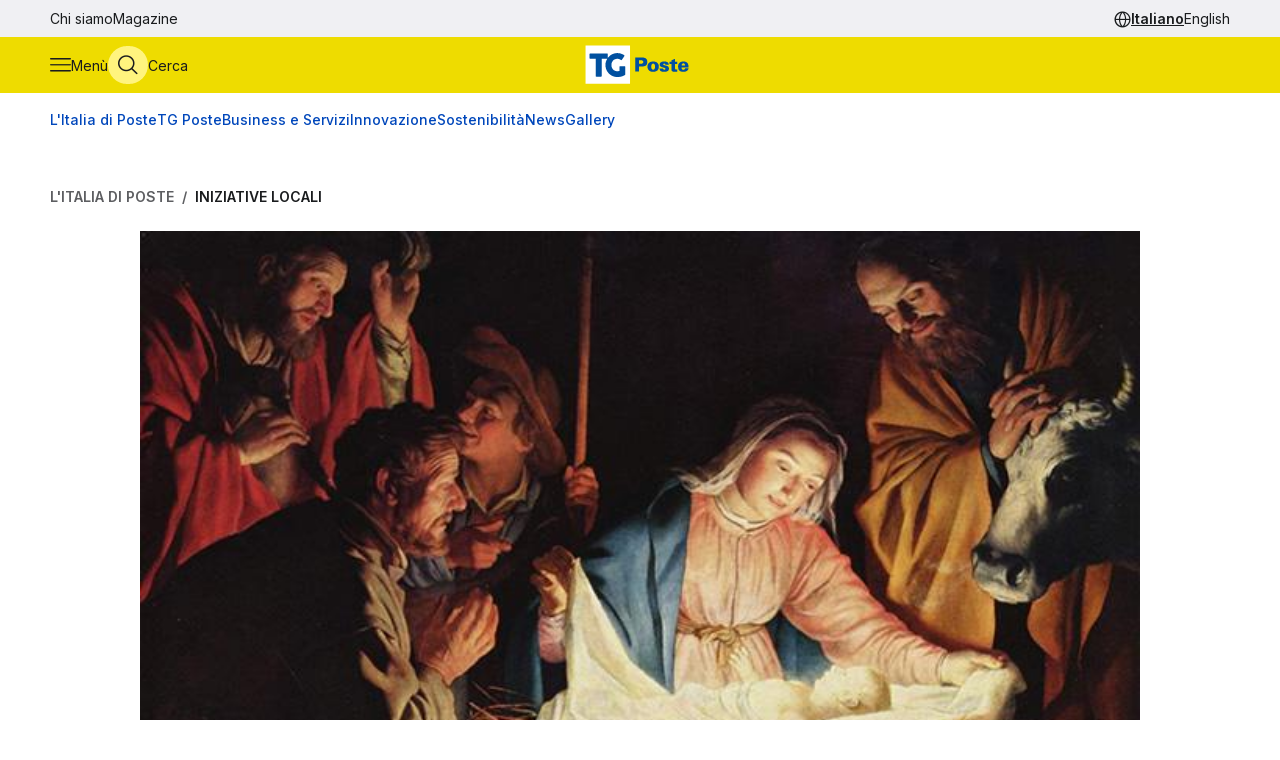

--- FILE ---
content_type: text/html
request_url: https://tgposte.poste.it/2021/12/24/spiritualita-e-bellezza-per-il-presepe-del-natale-in-grotta-di-san-giovanni-rotondo/
body_size: 9573
content:
<!doctype html><html data-bs-theme=light lang=it-IT><head data-pagefind-ignore><meta charset=utf-8><meta name=viewport content="width=device-width,initial-scale=1,maximum-scale=2"><link rel=icon href=https://tgposte.poste.it/favicon.png><link rel=preconnect href=https://fonts.googleapis.com><link rel=preconnect href=https://fonts.gstatic.com crossorigin><link href="https://fonts.googleapis.com/css2?family=Inter:wght@100;200;300;400;500;600;700;800;900&display=swap" rel=stylesheet><link rel=stylesheet href=https://tgposte.poste.it/scss/style.min.f4d2b30e9f991a3f6d5ca2b7511b2ccc4c61b52f790c875e508fdff6c5d69e58.css><link rel=stylesheet href=https://tgposte.poste.it/icomoon/style.css><script type=text/javascript src=https://tgposte.poste.it/js/datepicker.min.js defer></script>
<script type=text/javascript src=https://tgposte.poste.it/ts/main.min.js defer></script><meta name=description content="Il Presepe di San Giovanni Rotondo al centro del &#34;Natale in Grotta&#34; quest'anno dedicato a una riflessione sui temi della disabilità"><meta name=robots content="follow, index, max-snippet:-1, max-video-preview:-1, max-image-preview:large"><meta property="og:locale" content="it-IT"><meta property="og:type" content="article"><meta property="og:title" content="Il Presepe di San Giovanni Rotondo tra spiritualità e bellezza"><meta property="og:description" content="Il Presepe di San Giovanni Rotondo al centro del &#34;Natale in Grotta&#34; quest'anno dedicato a una riflessione sui temi della disabilità"><meta property="og:url" content="https://tgposte.poste.it/2021/12/24/spiritualita-e-bellezza-per-il-presepe-del-natale-in-grotta-di-san-giovanni-rotondo/"><meta property="og:site_name" content="TG Poste"><meta property="og:image" content="https://www.media.poste.it/b90189fd-df05-437d-99a6-3f6928ca8cc6/card_md/jpeg/img-presepe_2@1x"><meta property="og:image:alt" content="Spiritualità e bellezza per il Presepe di San Giovanni Rotondo"><meta property="og:image:type" content="image/jpeg"><meta name=twitter:card content="summary_large_image"><meta name=twitter:title content="Il Presepe di San Giovanni Rotondo tra spiritualità e bellezza"><meta name=twitter:description content="Il Presepe di San Giovanni Rotondo al centro del &#34;Natale in Grotta&#34; quest'anno dedicato a una riflessione sui temi della disabilità"><meta name=twitter:image content="https://www.media.poste.it/b90189fd-df05-437d-99a6-3f6928ca8cc6/card_md/jpeg/img-presepe_2@1x"><title>Il Presepe di San Giovanni Rotondo tra spiritualità e bellezza</title><script type=application/ld+json class=json-ld-schema>{"@context":"https://schema.org","@graph":[{"@id":"https://tgposte.poste.it/#organization","@type":["NewsMediaOrganization","Organization"],"logo":{"@id":"https://tgposte.poste.it/#logo","@type":"ImageObject","caption":"TG Poste","height":"130","inLanguage":"it-IT","url":"https://tgposte.poste.it/tg-poste-logo.png","width":"366"},"name":"TG Poste","url":"https://tgposte.poste.it/"},{"@id":"https://tgposte.poste.it/#website","@type":"WebSite","inLanguage":"it-IT","name":"TG Poste","publisher":{"@id":"https://tgposte.poste.it/#organization"},"url":"https://tgposte.poste.it/"},{"@id":"https://tgposte.poste.it/2021/12/24/spiritualita-e-bellezza-per-il-presepe-del-natale-in-grotta-di-san-giovanni-rotondo/#webpage","@type":"WebPage","about":{"@id":"https://tgposte.poste.it/#organization"},"datePublished":"2021-12-24T06:04:18Z","inLanguage":"it-IT","isPartOf":{"@id":"https://tgposte.poste.it/#website"},"name":"Il Presepe di San Giovanni Rotondo tra spiritualità e bellezza","primaryImageOfPage":{"@id":"https://www.media.poste.it/b90189fd-df05-437d-99a6-3f6928ca8cc6/cover/jpeg/img-presepe_2@1x"},"url":"https://tgposte.poste.it/2021/12/24/spiritualita-e-bellezza-per-il-presepe-del-natale-in-grotta-di-san-giovanni-rotondo/"},{"@id":"https://www.media.poste.it/b90189fd-df05-437d-99a6-3f6928ca8cc6/cover/jpeg/img-presepe_2@1x","@type":"ImageObject","caption":"","inLanguage":"it-IT","url":"https://www.media.poste.it/b90189fd-df05-437d-99a6-3f6928ca8cc6/cover/jpeg/img-presepe_2@1x"},{"@id":"https://tgposte.poste.it/2021/12/24/spiritualita-e-bellezza-per-il-presepe-del-natale-in-grotta-di-san-giovanni-rotondo/#richSnippet","@type":"NewsArticle","datePublished":"2021-12-24T06:04:18Z","description":"La quinta edizione, tenutasi il 18 dicembre nella Valle della Monaca, si è svolta all’insegna della sicurezza e della riflessione sui temi della disabilità ","headline":"Il Presepe di San Giovanni Rotondo tra spiritualità e bellezza","image":{"@id":"https://www.media.poste.it/b90189fd-df05-437d-99a6-3f6928ca8cc6/cover/jpeg/img-presepe_2@1x"},"inLanguage":"it-IT","isPartOf":{"@id":"https://tgposte.poste.it/2021/12/24/spiritualita-e-bellezza-per-il-presepe-del-natale-in-grotta-di-san-giovanni-rotondo/#webpage"},"keywords":"","mainEntityOfPage":{"@id":"https://tgposte.poste.it/2021/12/24/spiritualita-e-bellezza-per-il-presepe-del-natale-in-grotta-di-san-giovanni-rotondo/#webpage"},"name":"Il Presepe di San Giovanni Rotondo tra spiritualità e bellezza","publisher":{"@id":"https://tgposte.poste.it/#organization"}},{"@id":"https://tgposte.poste.it/autore/roberto-zarriello/","@type":"Person","name":"Roberto Zarriello","url":"https://tgposte.poste.it/autore/roberto-zarriello/","worksFor":{"@id":"https://tgposte.poste.it/#organization"}}]}</script><script type=text/javascript>function replace(e){return e?(e=e.replaceAll("{[title]}","Spiritualità e bellezza per il Presepe del “Natale in Grotta” di San Giovanni Rotondo"),e=e.replaceAll("{[url]}","2021/12/24/spiritualita-e-bellezza-per-il-presepe-del-natale-in-grotta-di-san-giovanni-rotondo"),e=e.replaceAll("{[category]}","Iniziative Locali"),e=e.replaceAll("{[date-url]}","/2021/12/24/"),e):""}var digitalData={page:{},player:{}};const{pagename="",section_level1="",section_level2="",section_level3="",tagslist="",mediatitle="",mediauri="",mediaplaybacktype="",mediacdntype=""}={mediacdntype:"",mediaplaybacktype:"",mediatitle:"",mediauri:"",pagename:"{[title]}",section_level1:"{[date-url]}",section_level2:"",section_level3:"",tagslist:"{[category]}"};digitalData.page={pageName:replace(pagename),section_level1:replace(section_level1),section_level2:replace(section_level2),section_level3:replace(section_level3),tagsList:replace(tagslist)},digitalData.player={mediaTitle:mediatitle,mediaUri:mediauri,mediaPlaybackType:mediaplaybacktype,mediaCDNType:mediacdntype}</script><script src=https://assets.adobedtm.com/4d622ce80bd2/9d27b3a72317/launch-EN282b419c36be4dcabca54cfddcf79486.min.js async></script><meta name=google-site-verification content="3yWe21QQB_R2qKeY5lR7e3EUJBllT27jXzjOdWze8bE"><meta name=google-site-verification content="Y4UagvRKs9ve20ZHg8ovnV83WPqxLOSwRwYLK_BwWp8"></head><body><tgp-header data-bs-theme=light><header data-pagefind-ignore><div class=header><span id=page-top></span><a id=skiplink class=visually-hidden-focusable href=#content>Vai al contenuto principale</a><div class="navbar navbar__secondary d-none d-lg-flex"><div class="container-custom d-flex"><nav><ul class=nav><li class=nav-item><a class=nav-link href=https://tgposte.poste.it/chi-siamo/ title="Chi siamo" target=_self>Chi siamo</a></li><li class=nav-item><a class=nav-link href=https://tgposte.poste.it/magazine/ title=Magazine target=_self>Magazine</a></li></ul></nav><div class="navbar__language-picker ms-auto"><nav class=language-picker aria-label="Cambia lingua"><span class=icon-language></span>
<a href=https://tgposte.poste.it/ class=active aria-current=page>Italiano</a>
<a href=https://tgposte.poste.it/en/>English</a></nav></div></div></div><div class="navbar navbar__primary"><div class="navbar__primary__items container-custom d-flex"><ul class=navbar-nav><li class=nav-item><button class="btn btn-icon btn-menu" type=button data-bs-toggle=offcanvas data-bs-target=#offcanvas-menu aria-controls=offcanvas-menu aria-label="Apri menù di navigazione">
<span class="icon-menu large"></span>
<span class="btn-icon-label d-none d-lg-inline">Menù</span></button></li><li class=nav-item><button class="btn btn-icon btn-cerca" type=button data-bs-toggle=offcanvas data-bs-target=#offcanvas-search aria-controls=offcanvas-search aria-label="Apri menù di ricerca">
<span class="icon-search large"></span>
<span class="btn-icon-label d-none d-lg-inline">Cerca</span></button></li></ul><div class="nav-link navbar-brand" data-bs-theme=light><a href=https://tgposte.poste.it/ aria-label="Vai alla home page"><img class=img-fluid src=https://tgposte.poste.it/tg-poste-logo.svg alt></a></div><div class=navbar__language-picker><nav class=language-picker aria-label="Cambia lingua"><span class=icon-language></span>
<a href=https://tgposte.poste.it/ class=active aria-current=page>Italiano</a>
<a href=https://tgposte.poste.it/en/>English</a></nav></div></div></div><div class=container-custom><section class="featured-topics d-none d-lg-block"><nav class="d-flex py-3 justify-content-center justify-content-xl-start"><ul class="d-flex gap-4 list-unstyled mb-0" role=list><li><a href=https://tgposte.poste.it/canale/italia-di-poste/ title="L'Italia di Poste">L'Italia di Poste</a></li><li><a href=https://tgposte.poste.it/tgposte/ title="TG Poste">TG Poste</a></li><li><a href=https://tgposte.poste.it/canale/business-e-servizi/ title="Business e Servizi">Business e Servizi</a></li><li><a href=https://tgposte.poste.it/canale/innovazione/ title=Innovazione>Innovazione</a></li><li><a href=https://tgposte.poste.it/canale/sostenibilita/ title=Sostenibilità>Sostenibilità</a></li><li><a href=https://tgposte.poste.it/canale/news/ title=News>News</a></li><li><a href=https://tgposte.poste.it/gallery/ title=Gallery>Gallery</a></li></ul></nav></section></div></div><div id=offcanvas-menu class="side-menu offcanvas offcanvas-start" tabindex=-1 aria-labelledby=offcanvas-menu-label><div class=offcanvas-body><tgp-side-menu><div class=side-menu__first-level><h2 class="offcanvas-title visually-hidden" id=offcanvas-menu-label>Menù di navigazione</h2><button type=button class=btn-close data-bs-dismiss=offcanvas aria-label='Chiudi menù di navigazione'>
<span class=icon-close></span></button><nav class=first-level__trends aria-labelledby=first-level__tendenze><h3 id=first-level__tendenze class="fw-bold trends-title">Tendenze</h3><ul class="d-flex gap-3 list-unstyled mb-0 trends"><li><a href=https://tgposte.poste.it/canale/italia-di-poste/polis/ target=_self title=Polis>Polis</a></li><li><a href=https://tgposte.poste.it/canale/italia-di-poste/lavoro/ target=_self title=Lavoro>Lavoro</a></li><li><a href=https://tgposte.poste.it/tag/energia/ target=_self title=Energia>Energia</a></li><li><a href=https://tgposte.poste.it/tag/sicurezza/ target=_self title=Sicurezza>Sicurezza</a></li></ul></nav><hr><nav aria-labelledby=first-level__categories><h3 id=first-level__categories class="fs-5 fw-normal">Categorie</h3><ul class="list-unstyled mt-4 mb-0"><li class=my-2><a data-target=#side-menu__second-level--l_italia_di_poste href=https://tgposte.poste.it/canale/italia-di-poste/ title="L'Italia di Poste" target=_self class="text-reset fs-6 fw-bold d-flex justify-content-between py-1">L'Italia di Poste
<span class="icon-chevron-right-menu sub-menu-arrow d-flex align-items-center"></span></a></li><li class=my-2><a data-target=#side-menu__second-level--tg_poste href=https://tgposte.poste.it/tgposte/ title="TG Poste" target=_self class="text-reset fs-6 fw-bold d-flex justify-content-between py-1">TG Poste
<span class="icon-chevron-right-menu sub-menu-arrow d-flex align-items-center"></span></a></li><li class=my-2><a data-target=#side-menu__second-level--business_e_servizi href=https://tgposte.poste.it/canale/business-e-servizi/ title="Business e Servizi" target=_self class="text-reset fs-6 fw-bold d-flex justify-content-between py-1">Business e Servizi
<span class="icon-chevron-right-menu sub-menu-arrow d-flex align-items-center"></span></a></li><li class=my-2><a data-target=#side-menu__second-level--innovazione href=https://tgposte.poste.it/canale/innovazione/ title=Innovazione target=_self class="text-reset fs-6 fw-bold d-flex justify-content-between py-1">Innovazione
<span class="icon-chevron-right-menu sub-menu-arrow d-flex align-items-center"></span></a></li><li class=my-2><a data-target=#side-menu__second-level--sostenibilit_ href=https://tgposte.poste.it/canale/sostenibilita/ title=Sostenibilità target=_self class="text-reset fs-6 fw-bold d-flex justify-content-between py-1">Sostenibilità
<span class="icon-chevron-right-menu sub-menu-arrow d-flex align-items-center"></span></a></li><li class=my-2><a data-target=#side-menu__second-level--news href=https://tgposte.poste.it/canale/news/ title=News target=_self class="text-reset fs-6 fw-bold d-flex justify-content-between py-1">News
<span class="icon-chevron-right-menu sub-menu-arrow d-flex align-items-center"></span></a></li><li class=my-2><a href=https://tgposte.poste.it/gallery/ title=Gallery target=_self class="text-reset fs-6 fw-bold d-flex justify-content-between py-1">Gallery</a></li></ul></nav><hr><nav class=first-level__altro aria-labelledby=first-level__altro><h3 class=visually-hidden id=first-level__altro>Altri link</h3><ul class="list-unstyled products mb-0"><li class=py-2><a class="text-reset fw-bold" href=https://tgposte.poste.it/chi-siamo/ title="Chi siamo">Chi siamo</a></li><li class=py-2><a class="text-reset fw-bold" href=https://tgposte.poste.it/magazine/ title=Magazine>Magazine</a></li><li class=py-2><a class="text-reset fw-bold" href=https://tgposte.poste.it/en/ title="Versione inglese">Versione inglese</a></li></ul></nav><div class=d-lg-none><nav class=language-picker aria-label="Cambia lingua"><span class=icon-language></span>
<a href=https://tgposte.poste.it/ class=active aria-current=page>Italiano</a>
<a href=https://tgposte.poste.it/en/>English</a></nav></div></div><div class=side-menu__second-level><button class="go-back visually-hidden-focusable-lg side-menu__second-level__go-back">
Torna al menù principale</button><hr class=d-lg-none><nav class=side-menu__second-level__submenu id=side-menu__second-level--l_italia_di_poste aria-labelledby=side-menu__second-level--l_italia_di_poste__title><h2 id=side-menu__second-level--l_italia_di_poste__title class="side-menu__second-level__title fw-bold fs-4">L'Italia di Poste</h2><a class=read-more href=https://tgposte.poste.it/canale/italia-di-poste/ target=_self>Esplora sezione</a><hr><ul class=list-unstyled><li class=my-3><a class="text-reset fs-6 fw-bold" href=https://tgposte.poste.it/canale/italia-di-poste/storie/ target=_self title=Storie>Storie</a></li><li class=my-3><a class="text-reset fs-6 fw-bold" href=https://tgposte.poste.it/canale/italia-di-poste/iniziative-locali/ target=_self title="Iniziative Locali">Iniziative Locali</a></li><li class=my-3><a class="text-reset fs-6 fw-bold" href=https://tgposte.poste.it/canale/italia-di-poste/lavoro/ target=_self title=Lavoro>Lavoro</a></li><li class=my-3><a class="text-reset fs-6 fw-bold" href=https://tgposte.poste.it/canale/italia-di-poste/polis/ target=_self title=Polis>Polis</a></li></ul></nav><nav class=side-menu__second-level__submenu id=side-menu__second-level--tg_poste aria-labelledby=side-menu__second-level--tg_poste__title><h2 id=side-menu__second-level--tg_poste__title class="side-menu__second-level__title fw-bold fs-4">TG Poste</h2><a class=read-more href=https://tgposte.poste.it/tgposte/ target=_self>Esplora sezione</a><hr><ul class=list-unstyled><li class=my-3><a class="text-reset fs-6 fw-bold" href=https://tgposte.poste.it/tgposte/tg-poste-on-demand/ target=_self title="TG Poste On Demand">TG Poste On Demand</a></li><li class=my-3><a class="text-reset fs-6 fw-bold" href=https://tgposte.poste.it/tgposte/tg-poste-lis/ target=_self title="TG Poste LIS">TG Poste LIS</a></li></ul></nav><nav class=side-menu__second-level__submenu id=side-menu__second-level--business_e_servizi aria-labelledby=side-menu__second-level--business_e_servizi__title><h2 id=side-menu__second-level--business_e_servizi__title class="side-menu__second-level__title fw-bold fs-4">Business e Servizi</h2><a class=read-more href=https://tgposte.poste.it/canale/business-e-servizi/ target=_self>Esplora sezione</a><hr><ul class=list-unstyled><li class=my-3><a class="text-reset fs-6 fw-bold" href=https://tgposte.poste.it/canale/business-e-servizi/economia-e-mercati/ target=_self title="Economia e Mercati">Economia e Mercati</a></li><li class=my-3><a class="text-reset fs-6 fw-bold" href=https://tgposte.poste.it/canale/business-e-servizi/investimenti-e-finanze/ target=_self title="Investimenti e Finanze">Investimenti e Finanze</a></li><li class=my-3><a class="text-reset fs-6 fw-bold" href=https://tgposte.poste.it/canale/business-e-servizi/banche-e-assicurazioni/ target=_self title="Banche e Assicurazioni">Banche e Assicurazioni</a></li><li class=my-3><a class="text-reset fs-6 fw-bold" href=https://tgposte.poste.it/canale/business-e-servizi/logistica-e-servizi-postali/ target=_self title="Logistica e Servizi Postali">Logistica e Servizi Postali</a></li><li class=my-3><a class="text-reset fs-6 fw-bold" href=https://tgposte.poste.it/canale/business-e-servizi/filatelia/ target=_self title=Filatelia>Filatelia</a></li></ul></nav><nav class=side-menu__second-level__submenu id=side-menu__second-level--innovazione aria-labelledby=side-menu__second-level--innovazione__title><h2 id=side-menu__second-level--innovazione__title class="side-menu__second-level__title fw-bold fs-4">Innovazione</h2><a class=read-more href=https://tgposte.poste.it/canale/innovazione/ target=_self>Esplora sezione</a><hr><ul class=list-unstyled><li class=my-3><a class="text-reset fs-6 fw-bold" href=https://tgposte.poste.it/canale/innovazione/digital-transformation/ target=_self title="Digital Transformation">Digital Transformation</a></li><li class=my-3><a class="text-reset fs-6 fw-bold" href=https://tgposte.poste.it/canale/innovazione/servizi-digitali/ target=_self title="Servizi Digitali">Servizi Digitali</a></li><li class=my-3><a class="text-reset fs-6 fw-bold" href=https://tgposte.poste.it/canale/innovazione/pagamenti-digitali/ target=_self title="Pagamenti Digitali">Pagamenti Digitali</a></li><li class=my-3><a class="text-reset fs-6 fw-bold" href=https://tgposte.poste.it/canale/innovazione/cybersecurity-e-sicurezza-informatica/ target=_self title="Cybersecurity e Sicurezza Informatica">Cybersecurity e Sicurezza Informatica</a></li></ul></nav><nav class=side-menu__second-level__submenu id=side-menu__second-level--sostenibilit_ aria-labelledby=side-menu__second-level--sostenibilit___title><h2 id=side-menu__second-level--sostenibilit___title class="side-menu__second-level__title fw-bold fs-4">Sostenibilità</h2><a class=read-more href=https://tgposte.poste.it/canale/sostenibilita/ target=_self>Esplora sezione</a><hr><ul class=list-unstyled><li class=my-3><a class="text-reset fs-6 fw-bold" href=https://tgposte.poste.it/canale/sostenibilita/ambiente/ target=_self title=Ambiente>Ambiente</a></li><li class=my-3><a class="text-reset fs-6 fw-bold" href=https://tgposte.poste.it/canale/sostenibilita/responsabilita-sociale/ target=_self title="Responsabilità Sociale">Responsabilità Sociale</a></li><li class=my-3><a class="text-reset fs-6 fw-bold" href=https://tgposte.poste.it/canale/sostenibilita/sviluppo-sostenibile/ target=_self title="Sviluppo Sostenibile">Sviluppo Sostenibile</a></li><li class=my-3><a class="text-reset fs-6 fw-bold" href=https://tgposte.poste.it/canale/sostenibilita/finanza-sostenibile/ target=_self title="Finanza Sostenibile">Finanza Sostenibile</a></li></ul></nav><nav class=side-menu__second-level__submenu id=side-menu__second-level--news aria-labelledby=side-menu__second-level--news__title><h2 id=side-menu__second-level--news__title class="side-menu__second-level__title fw-bold fs-4">News</h2><a class=read-more href=https://tgposte.poste.it/canale/news/ target=_self>Esplora sezione</a><hr><ul class=list-unstyled><li class=my-3><a class="text-reset fs-6 fw-bold" href=https://tgposte.poste.it/canale/news/attualita/ target=_self title=Attualità>Attualità</a></li><li class=my-3><a class="text-reset fs-6 fw-bold" href=https://tgposte.poste.it/canale/news/focus/ target=_self title=Focus>Focus</a></li><li class=my-3><a class="text-reset fs-6 fw-bold" href=https://tgposte.poste.it/canale/news/interviste/ target=_self title=Interviste>Interviste</a></li><li class=my-3><a class="text-reset fs-6 fw-bold" href=https://tgposte.poste.it/canale/news/associazioni/ target=_self title=Associazioni>Associazioni</a></li></ul></nav><nav class=side-menu__second-level__submenu id=side-menu__second-level--gallery aria-labelledby=side-menu__second-level--gallery__title><h2 id=side-menu__second-level--gallery__title class="side-menu__second-level__title fw-bold fs-4">Gallery</h2><a class=read-more href=https://tgposte.poste.it/gallery/ target=_self>Esplora sezione</a><hr></nav></div></tgp-side-menu></div></div></header></tgp-header><div class="search-overlay offcanvas offcanvas-top" data-bs-backdrop=static tabindex=-1 id=offcanvas-search aria-labelledby=offcanvas-search-label data-bs-theme=blue><div class="offcanvas-body search bg-body-tertiary text-body-tertiary p-0"><div class="offcanvas-header d-flex"><img class=mx-auto src=https://tgposte.poste.it/tg-poste-logo.svg alt>
<button type=button class=btn-close data-bs-dismiss=offcanvas aria-label='Chiudi pannello ricerca'>
<span class=icon-close></span></button></div><div class="container-custom--tight search-overlay__form-container"><h2 id=offcanvas-search-label class="fs-4 fw-semibold">Cerca</h2><div class=search><tgp-search-form><form class=search__form action=https://tgposte.poste.it/search/><div class="d-flex flex-wrap gap-4 align-items-center mb-4 justify-content-between"><label for=query class=visually-hidden>Inserisci ciò che vuoi cercare</label>
<input id=query name=query type=text class="search__text-field flex-grow-1 w-100" placeholder='Cerca notizie, media o storie'>
<button class="btn btn-secondary search__submit-btn" type=submit>
<span class="icon-search me-1"></span> Cerca</button>
<button type=button class="btn btn-icon d-xl-none" type=submit data-bs-toggle=modal data-bs-target=#filters-modal aria-label='Apri pannello filtri'>
Filtri <span class="icon-filter me-1"></span></button></div><div class="modal fade search__filters" id=filters-modal tabindex=-1 aria-labelledby=filters-modal-label aria-hidden=true data-bs-theme=blue><div class="modal-dialog modal-dialog-centered"><div class="modal-content px-3 py-4 px-sm-3 bg-body-tertiary text-body-tertiary"><h2 class="visually-hidden modal-title fs-6" id=filters-modal-label aria-label='Apri pannello filtri'>Filtri</h2><div class="d-flex justify-content-end"><button type=button class="btn-close position-absolute" data-bs-dismiss=modal aria-label='Chiudi pannello filtri'>
<span class=icon-close></span></button></div><h3 class="fs-6 mt-2 mb-3">Data</h3><div class="d-flex flex-wrap gap-2 mb-4"><button type=button class="badge p-2" date-picker-quick-selection data-start-day=0 data-end-day=0>
Oggi</button>
<button type=button class="badge p-2" date-picker-quick-selection data-start-day=-1 data-end-day=-1>
Ieri</button>
<button type=button class="badge p-2" date-picker-quick-selection data-start-day=-6 data-end-day=0>
Ultimi 7 giorni</button>
<button type=button class="badge p-2" date-picker-quick-selection data-start-day=-14 data-end-day=0>
Ultimi 15 giorni</button>
<button type=button class="badge p-2" date-picker-quick-selection data-start-day=-29 data-end-day=0>
Ultimi 30 giorni</button></div><div class="d-flex flex-column mb-3 px-4 py-2 border border-primary rounded"><div class=mx-auto><date-range-picker label='{ T "search_filters_date_title" }'></date-range-picker><div class="d-flex justify-content-end mt-2"><button date-picker-reset type=button class="btn btn-sm btn-link p-0">
Cancella selezione</button></div></div></div><fieldset class="d-flex flex-wrap gap-4 row-gap-2 mb-4" aria-labelledby=content-type-label-modal><h3 class="fs-6 mt-2 mb-3 w-100" id=content-type-label-modal>Tipologia</h3><div class=form-check><input class=form-check-input content-type-filter type=checkbox value=news name=type id=type_notizieCheckbox_modal>
<label class=form-check-label for=type_notizieCheckbox_modal>Notizie</label></div><div class=form-check><input class=form-check-input content-type-filter type=checkbox value=storie_news name=type id=type_storieCheckbox_modal>
<label class=form-check-label for=type_storieCheckbox_modal>Storie</label></div><div class=form-check><input class=form-check-input content-type-filter type=checkbox value=multimedia_news name=type id=type_mediaCheckbox_modal>
<label class=form-check-label for=type_mediaCheckbox_modal>Media</label></div><div class=form-check><input class=form-check-input content-type-filter type=checkbox value=video_on_demand name=type id=type_videoCheckbox_modal>
<label class=form-check-label for=type_videoCheckbox_modal>TG Poste</label></div></fieldset><div><button type=button filter-confirm data-bs-dismiss=modal class="btn btn-md btn-secondary" aria-label='Applica filtri'>
Applica</button></div></div></div></div><div class="d-flex d-xl-none justify-content-between search__filters"><span class=search__result-count aria-live=polite></span></div><div class="d-none d-xl-flex gap-5 align-items-center search__filters"><tgp-dropdown date-picker-dropdown><button type=button aria-expanded=false tgp-dropdown-toggle class="bg-body-tertiary text-body-tertiary" id=date-dropdown-toggle aria-controls=date-dropdown-menu><div class=fw-semibold>Data</div><div id=date-preview class="fw-normal text-nowrap" data-label='Seleziona un intervallo'>Seleziona un intervallo</div></button><div tgp-dropdown-menu id=date-dropdown-menu class="p-4 pb-3 bg-body-tertiary text-body-tertiary"><label for=startDate class=visually-hidden>Data di inizio dell'intervallo</label>
<input readonly type=date name=startDate id=startDate class=d-none>
<label for=endDate class=visually-hidden>Data di fine dell'intervallo</label>
<input readonly type=date name=endDate id=endDate class=d-none><div class="d-flex mb-3"><div class="d-flex flex-column gap-1"><button type=button date-picker-quick-selection data-start-day=0 data-end-day=0>
Oggi</button>
<button type=button date-picker-quick-selection data-start-day=-1 data-end-day=-1>
Ieri</button>
<button type=button date-picker-quick-selection data-start-day=-6 data-end-day=0>
Ultimi 7 giorni</button>
<button type=button date-picker-quick-selection data-start-day=-14 data-end-day=0>
Ultimi 15 giorni</button>
<button type=button date-picker-quick-selection data-start-day=-29 data-end-day=0>
Ultimi 30 giorni</button></div><div class="vr opacity-100 mx-4"></div><date-range-picker label='{ T "search_filters_date_title" }'></date-range-picker></div><div class="d-flex justify-content-between"><button filter-confirm type=button class="btn btn-sm btn-secondary" aria-label='Applica filtro data'>
Applica</button>
<button date-picker-reset type=button class="btn btn-sm btn-link">
Cancella selezione</button></div></div></tgp-dropdown><tgp-dropdown><button type=button aria-expanded=false tgp-dropdown-toggle class="bg-body-tertiary text-body-tertiary" id=type-dropdown-toggle aria-controls=type-dropdown-menu><div id=content-type-label class=fw-semibold>Tipologia</div><div id=content-type-preview class="fw-normal text-nowrap">Seleziona</div></button><div tgp-dropdown-menu class="p-4 pb-3 bg-body-tertiary text-body-tertiary" id=type-dropdown-menu><fieldset class="d-flex flex-column gap-2 mb-3" aria-labelledby=content-type-label><div class=form-check><input class=form-check-input content-type-filter type=checkbox value=news name=type id=type_notizieCheckbox>
<label class=form-check-label for=type_notizieCheckbox>Notizie</label></div><div class=form-check><input class=form-check-input content-type-filter type=checkbox value=storie_news name=type id=type_storieCheckbox>
<label class=form-check-label for=type_storieCheckbox>Storie</label></div><div class=form-check><input class=form-check-input content-type-filter type=checkbox value=multimedia_news name=type id=type_mediaCheckbox>
<label class=form-check-label for=type_mediaCheckbox>Media</label></div><div class=form-check><input class=form-check-input content-type-filter type=checkbox value=video_on_demand name=type id=type_videoCheckbox>
<label class=form-check-label for=type_videoCheckbox>TG Poste</label></div></fieldset><button filter-confirm type=button class="btn btn-sm btn-secondary" aria-label='Applica filtro tipologia'>
Applica</button></div></tgp-dropdown><span class="search__result-count ms-auto" aria-live=polite></span></div></form></tgp-search-form></div></div></div></div><main id=content data-pagefind-body><div style=display:none aria-hidden=true><data data-pagefind-filter=type>news</data>
<data data-pagefind-filter=title>Spiritualità e bellezza per il Presepe del “Natale in Grotta” di San Giovanni Rotondo</data>
<data data-pagefind-meta=title>Spiritualità e bellezza per il Presepe del “Natale in Grotta” di San Giovanni Rotondo</data>
<data data-pagefind-meta=type>news</data>
<data data-pagefind-filter=lang>it-IT</data>
<data data-pagefind-meta=lang>it-IT</data><data data-pagefind-meta=author>roberto zarriello</data>
<data data-pagefind-meta=author_url>https://tgposte.poste.it/autore/roberto-zarriello/</data><data data-pagefind-meta=image>https://www.media.poste.it/b90189fd-df05-437d-99a6-3f6928ca8cc6/card_md/jpeg/img-presepe_2@1x</data>
<data data-pagefind-meta=image_alt>Spiritualità e bellezza per il Presepe di San Giovanni Rotondo</data>
<data data-pagefind-meta=image_title></data>
<time data-pagefind-filter=date>2021-12-24</time>
<time data-pagefind-meta=date>2021-12-24</time></div><article class=page-article><div class="container-custom d-flex flex-wrap justify-content-between gap-4 mb-4"><nav class=breadcrumb-container aria-label="Percorso di navigazione"><ol class=breadcrumb><li class=breadcrumb-item><a href=https://tgposte.poste.it/canale/italia-di-poste/>L'Italia di Poste</a></li><li class="breadcrumb-item active"><a href=https://tgposte.poste.it/canale/italia-di-poste/iniziative-locali/>Iniziative Locali</a></li></ol></nav></div><div class=container-custom--tight><div class=row><div class=col-12><header class=article-header><picture class=article-header__img><source media=(min-width:500px) srcset=https://www.media.poste.it/b90189fd-df05-437d-99a6-3f6928ca8cc6/cover/jpeg/img-presepe_2@1x type=image/jpeg width=1440 height=500><img src=https://www.media.poste.it/b90189fd-df05-437d-99a6-3f6928ca8cc6/cover/jpeg/img-presepe_2@1x alt="Spiritualità e bellezza per il Presepe di San Giovanni Rotondo" title width=1440 height=500></picture><div class="article-header__body bg-primary-subtle"><a class=article-header__section href=https://tgposte.poste.it/canale/italia-di-poste/iniziative-locali/>Iniziative Locali</a><h1 data-pagefind-meta=title class=article-header__title>Spiritualità e bellezza per il Presepe del “Natale in Grotta” di San Giovanni Rotondo</h1><div data-pagefind-ignore class=article-header__details><ul class=article-header__tags><li><a href=https://tgposte.poste.it/tag/natale/ class=badge>Natale</a></li><li><a href=https://tgposte.poste.it/tag/san-giovanni-rotondo/ class=badge>San giovanni rotondo</a></li></ul><div><time class=article-header__date pubdate datetime=2021-12-24>24 dicembre 2021</time><address data-pagefind-ignore class=article-header__author>di
<a rel=author href=https://tgposte.poste.it/autore/roberto-zarriello/>Roberto Zarriello</a></address></div><div class=article-header__summary>La quinta edizione, tenutasi il 18 dicembre nella Valle della Monaca, si è svolta all’insegna della sicurezza e della riflessione sui temi della disabilità</div><div class=article-header__social><a href="https://www.facebook.com/sharer/sharer.php?u=https://tgposte.poste.it/2021/12/24/spiritualita-e-bellezza-per-il-presepe-del-natale-in-grotta-di-san-giovanni-rotondo/" target=_blank><span class=icon-facebook-logo></span>
<span class=visually-hidden>Condividi su Facebook</span></a>
<a href="https://twitter.com/intent/tweet?text=Spiritualit%c3%a0%20e%20bellezza%20per%20il%20Presepe%20del%20%e2%80%9cNatale%20in%20Grotta%e2%80%9d%20di%20San%20Giovanni%20Rotondo&amp;url=https://tgposte.poste.it/2021/12/24/spiritualita-e-bellezza-per-il-presepe-del-natale-in-grotta-di-san-giovanni-rotondo/&amp;via=TG%20Poste" target=_blank><span class=icon-twitter></span>
<span class=visually-hidden>Condividi su X (Twitter)</span></a></div></div></div></header></div><div class=col-12><div class=article-content><p>Come ogni anno San Pio rinnova la magia. Una location che rappresenta come nessun’altra la Betlemme, una grotta dalla misticità più vera, un percorso irto, rude ma pieno di assoluta spirituale bellezza, sono gli elementi fondanti per il Presepe del “Natale in Grotta” di San Giovanni Rotondo. La quinta edizione del Natale in Grotta, tenutasi il 18 dicembre nella Valle della Monaca, si è svolta all’insegna della sicurezza e della riflessione sui temi della disabilità, prestandone attenzione e declinata come valore aggiunto nell’arte, grazie al giovane pittore padovano Thomas Prearo, e il sempre disponibile artista sangiovannese Michele Miglionico.</p><p><h2>Il Bambinello benedetto da Padre Pio</h2></p><p>La statua del Bambino Gesù appartenuta e benedetta da Padre Pio, è stata accompagnata lungo il tragitto che porta alla grotta del Picone corrispondendo ai tanti fedeli, accorsi da ogni parte del mondo, un momento di gioia condivisa in preparazione al Santo Natale.</p><p><h2>I figuranti del Presepe Molisano di Sant’Elia a Pianisi</h2></p><p>L’evento natalizio garganico, organizzato dall’associazione Difesa Salute e dal Rotary Club di San Giovanni Rotondo – Distretto 2120, con il patrocinio dei Comuni di San Marco in Lamis e San Giovanni Rotondo, ha visto quest’anno, sfilare i figuranti del Presepe Molisano di Sant’Elia a Pianisi. Ricca e significativa l’adesione di ospiti e artisti presenti quest’anno: il cantautore Giuseppe Cionfoli, il musicista napoletano Gennaro De Crescenzo, i Cantori di Carpino. Madrina d’eccezione l’attrice Virginia Barrett. Presenti realtà associative e di volontariato ed associazioni culturali delle tradizioni popolari. Un particolare ringraziamento va a Nunziatina Placentino, stretta collaboratrice di p. Gerardo Di Flumeri, vicepostulatore della Causa di Beatificazione e Canonizzazione di Padre Pio, alla quale fu affidata la statua di Gesù Bambino benedetta dal Santo cappuccino stigmatizzato.</p><p><h2>Una partecipazione composta</h2></p><p>La giornata è iniziata con la visita al Santo, per l’occasione traslato nella Vecchia Chiesa, tanto cara a Padre Pio dove l’accoglienza di Padre Aldo ha lasciato un segno tangibile della “ forza di coinvolgimento emotivo “ da parte del piccolo frate da Pietralcina. Una volta raggiunti la Valle della Monaca, un raduno composto nella tradizione più vera grazie all’intervento dei Cantori di Carpino, ci si è incamminati in corteo verso la grotta posta ad oltre 750 mt di altitudine. Una partecipazione composta, emozionale, piena di pathos e sacrificio per una salita non senza difficoltà. L’arrivo è davvero esaltante, la magia della grotta, delle parole di fra Pasquale, le testimonianze di chi ha vissuto ed ha visto lasciar il suolo terreno da parte del Santo da Pietrelcina hanno fatto il resto.</p><p><h2>Uniti si parte, uniti si taglia il traguardo</h2></p><p>Il canto di una ninna nanna strettamente legata alla religiosità pugliese, corrisposta in Napoletano da Gennaro De Crescenzo e la voce dell’ex frate Francescano Giuseppe Cionfoli, hanno donato celeste paradiso ponendo il trono a servizio di un Mondo che ha perso la felicità, la voglia di essere partecipi senza lo stereotipo dell’Egocentrismo. Uniti si parte, uniti si taglia il traguardo in un percorso che della solidarietà e della condivisione ne fa bandiera ed orgoglio affinché dall’alto della Grotta si guardi l’infinito per osare e camminare e lasciar le perdizioni dell’errare.</p></div></div></div></div></article><div class="bg-primary-subtle py-4"><div class="container-custom--tight px-xl-0"><div class=article-related data-pagefind-ignore><h2 class=article-related__title>Correlati</h2><div class=article-related__carousel><tgp-carousel><div data-pagefind-ignore class=swiper data-cols-desktop=3 data-cols-tablet=2 data-cols-mobile=1 data-rows-desktop=1 data-rows-tablet=2 data-rows-mobile=3><div class=swiper-wrapper><div class=swiper-slide><tgp-link-block><article class="article-card article-card--small-tablet-landscape"><picture class=article-card__picture><source srcset=https://www.media.poste.it/7d388dfd-92e1-4e7e-8e78-fa94c46dee4c/card_md/webp/associazioni-regali_natale@1x type=image/webp><img class=article-card__img src=https://www.media.poste.it/7d388dfd-92e1-4e7e-8e78-fa94c46dee4c/card_md/jpeg/associazioni-regali_natale@1x alt="Tra Natale e Santo Stefano gli italiani hanno speso 17 miliardi" title="Tra Natale e Santo Stefano gli italiani hanno speso 17 miliardi" decoding=async loading=lazy></picture><div class=article-card__body><a href=https://tgposte.poste.it/2025/12/30/tra-natale-e-santo-stefano-gli-italiani-hanno-speso-17-miliardi/ data-main-link><h3 class=article-card__title>Tra Natale e Santo Stefano gli italiani hanno speso 17 miliardi</h3></a><div class=article-card__details><address class=article-card__author><a rel=author href=https://tgposte.poste.it/autore/redazione-postenews/>di
redazione Postenews</a></address></div></div></article></tgp-link-block></div><div class=swiper-slide><tgp-link-block><article class="article-card article-card--small-tablet-landscape"><picture class=article-card__picture><source srcset=https://www.media.poste.it/d17022bf-602b-4018-8fd7-5e26eb137d80/card_md/webp/natale-venezia_san_stino@1x type=image/webp><img class=article-card__img src=https://www.media.poste.it/d17022bf-602b-4018-8fd7-5e26eb137d80/card_md/jpeg/natale-venezia_san_stino@1x alt="Venezia: all’ufficio postale di San Stino si rinnova la tradizione delle letterine a Babbo Natale" title="Venezia: all’ufficio postale di San Stino si rinnova la tradizione delle letterine a Babbo Natale" decoding=async loading=lazy></picture><div class=article-card__body><a href=https://tgposte.poste.it/2025/12/10/venezia-allufficio-postale-di-san-stino-si-rinnova-la-tradizione-delle-letterine-a-babbo-natale/ data-main-link><h3 class=article-card__title>Venezia: all’ufficio postale di San Stino si rinnova la tradizione delle letterine a Babbo Natale</h3></a><div class=article-card__details><address class=article-card__author><a rel=author href=https://tgposte.poste.it/autore/redazione-postenews/>di
redazione Postenews</a></address></div></div></article></tgp-link-block></div><div class=swiper-slide><tgp-link-block><article class="article-card article-card--small-tablet-landscape"><picture class=article-card__picture><source srcset=https://www.media.poste.it/c144dc05-55c0-4a90-9c77-ccd2e552a8a2/card_md/webp/regali-associazioni@1x type=image/webp><img class=article-card__img src=https://www.media.poste.it/c144dc05-55c0-4a90-9c77-ccd2e552a8a2/card_md/jpeg/regali-associazioni@1x alt="Giochi, profumi e prodotti di cartoleria: ecco la classifica dei regali di Natale" title="Giochi, profumi e prodotti di cartoleria: ecco la classifica dei regali di Natale" decoding=async loading=lazy></picture><div class=article-card__body><a href=https://tgposte.poste.it/2025/12/10/giochi-profumi-e-prodotti-di-cartoleria-ecco-la-classifica-dei-regali-di-natale/ data-main-link><h3 class=article-card__title>Giochi, profumi e prodotti di cartoleria: ecco la classifica dei regali di Natale</h3></a><div class=article-card__details><address class=article-card__author><a rel=author href=https://tgposte.poste.it/autore/redazione-postenews/>di
redazione Postenews</a></address></div></div></article></tgp-link-block></div><div class=swiper-slide><tgp-link-block><article class="article-card article-card--small-tablet-landscape"><picture class=article-card__picture><source srcset=https://www.media.poste.it/7fa065e2-a46b-4cef-9918-d201d7ba667e/card_md/webp/francobolli-natale_2025@1x type=image/webp><img class=article-card__img src=https://www.media.poste.it/7fa065e2-a46b-4cef-9918-d201d7ba667e/card_md/jpeg/francobolli-natale_2025@1x alt="Filatelia, ecco i francobolli dedicati al Natale" title="Filatelia, ecco i francobolli dedicati al Natale" decoding=async loading=lazy></picture><div class=article-card__body><a href=https://tgposte.poste.it/2025/12/02/filatelia-ecco-i-francobolli-dedicati-al-natale/ data-main-link><h3 class=article-card__title>Filatelia, ecco i francobolli dedicati al Natale</h3></a><div class=article-card__details><address class=article-card__author><a rel=author href=https://tgposte.poste.it/autore/redazione-postenews/>di
redazione Postenews</a></address></div></div></article></tgp-link-block></div><div class=swiper-slide><tgp-link-block><article class="article-card article-card--small-tablet-landscape"><picture class=article-card__picture><source srcset=https://www.media.poste.it/84039f11-9ebf-4be3-b0a8-82afe10c04b2/card_md/webp/img-foto_letterine_babbo_natale_napoli@1x type=image/webp><img class=article-card__img src=https://www.media.poste.it/84039f11-9ebf-4be3-b0a8-82afe10c04b2/card_md/jpeg/img-foto_letterine_babbo_natale_napoli@1x alt="I bambini di una scuola elementare spediscono le letterine di Natale all’ufficio di Mergellina" title="foto letterine babbo natale napoli" decoding=async loading=lazy></picture><div class=article-card__body><a href=https://tgposte.poste.it/2024/12/20/letterine-natale-ufficio-mergellina/ data-main-link><h3 class=article-card__title>I bambini di una scuola elementare spediscono le letterine di Natale all’ufficio di Mergellina</h3></a><div class=article-card__details><address class=article-card__author><a rel=author href=https://tgposte.poste.it/autore/redazione-postenews/>di
redazione Postenews</a></address></div></div></article></tgp-link-block></div><div class=swiper-slide><tgp-link-block><article class="article-card article-card--small-tablet-landscape"><picture class=article-card__picture><source srcset=https://www.media.poste.it/e8b855e9-6b36-4283-9e20-6c7b6e6b49e9/card_md/webp/img-portalettere_18@1x type=image/webp><img class=article-card__img src=https://www.media.poste.it/e8b855e9-6b36-4283-9e20-6c7b6e6b49e9/card_md/jpeg/img-portalettere_18@1x alt="I bambini della provincia di Verona affidano le loro letterine alla postina" title="portalettere 18" decoding=async loading=lazy></picture><div class=article-card__body><a href=https://tgposte.poste.it/2024/12/17/bambini-verona-letterine-alla-postina/ data-main-link><h3 class=article-card__title>I bambini della provincia di Verona affidano le loro letterine alla postina</h3></a><div class=article-card__details><address class=article-card__author><a rel=author href=https://tgposte.poste.it/autore/redazione-postenews/>di
redazione Postenews</a></address></div></div></article></tgp-link-block></div><div class=swiper-slide><tgp-link-block><article class="article-card article-card--small-tablet-landscape"><picture class=article-card__picture><source srcset=https://www.media.poste.it/41312762-82ad-4afc-8c9c-9aadc9944f7e/card_md/webp/img-francobolli_natale_5@1x type=image/webp><img class=article-card__img src=https://www.media.poste.it/41312762-82ad-4afc-8c9c-9aadc9944f7e/card_md/jpeg/img-francobolli_natale_5@1x alt="Poste Italiane: ecco i due francobolli dedicati al Natale" title="francobolli natale 5" decoding=async loading=lazy></picture><div class=article-card__body><a href=https://tgposte.poste.it/2024/12/02/poste-francobolli-dedicati-natale/ data-main-link><h3 class=article-card__title>Poste Italiane: ecco i due francobolli dedicati al Natale</h3></a><div class=article-card__details><address class=article-card__author><a rel=author href=https://tgposte.poste.it/autore/redazione-postenews/>di
redazione Postenews</a></address></div></div></article></tgp-link-block></div><div class=swiper-slide><tgp-link-block><article class="article-card article-card--small-tablet-landscape"><picture class=article-card__picture><source srcset=https://www.media.poste.it/d2242838-483b-451c-8810-c8f0b76ec099/card_md/webp/img-print_9@1x type=image/webp><img class=article-card__img src=https://www.media.poste.it/d2242838-483b-451c-8810-c8f0b76ec099/card_md/jpeg/img-print_9@1x alt="Cartolina e annullo per festeggiare il Natale con Poste Italiane" title="print 9" decoding=async loading=lazy></picture><div class=article-card__body><a href=https://tgposte.poste.it/2024/11/30/cartolina-annullo-natale-poste/ data-main-link><h3 class=article-card__title>Cartolina e annullo per festeggiare il Natale con Poste Italiane</h3></a><div class=article-card__details><address class=article-card__author><a rel=author href=https://tgposte.poste.it/autore/redazione-postenews/>di
redazione Postenews</a></address></div></div></article></tgp-link-block></div><div class=swiper-slide><tgp-link-block><article class="article-card article-card--small-tablet-landscape"><picture class=article-card__picture><source srcset=https://www.media.poste.it/8b51adc4-b48a-43bd-b26f-0045ef9e815e/card_md/webp/img-ufficio_postale_natale_aquila@1x type=image/webp><img class=article-card__img src=https://www.media.poste.it/8b51adc4-b48a-43bd-b26f-0045ef9e815e/card_md/jpeg/img-ufficio_postale_natale_aquila@1x alt="L’Aquila: all’ufficio postale l’iniziativa di Natale con i bambini delle elementari" title="ufficio postale natale aquila" decoding=async loading=lazy></picture><div class=article-card__body><a href=https://tgposte.poste.it/2023/12/29/laquila-iniziativa-natale-bambini/ data-main-link><h3 class=article-card__title>L’Aquila: all’ufficio postale l’iniziativa di Natale con i bambini delle elementari</h3></a><div class=article-card__details><address class=article-card__author><a rel=author href=https://tgposte.poste.it/autore/redazione-postenews/>di
redazione Postenews</a></address></div></div></article></tgp-link-block></div><div class=swiper-slide><tgp-link-block><article class="article-card article-card--small-tablet-landscape"><picture class=article-card__picture><source srcset=https://www.media.poste.it/693388b3-4ac2-4eb8-8374-574eb8c71d34/card_md/webp/img-natale_lettere@1x type=image/webp><img class=article-card__img src=https://www.media.poste.it/693388b3-4ac2-4eb8-8374-574eb8c71d34/card_md/jpeg/img-natale_lettere@1x alt="Da Palermo a Catania, i bambini affidano ai portalettere i regali per i coetanei meno fortunati" title="natale lettere" decoding=async loading=lazy></picture><div class=article-card__body><a href=https://tgposte.poste.it/2023/12/21/bambini-portalettere-regali/ data-main-link><h3 class=article-card__title>Da Palermo a Catania, i bambini affidano ai portalettere i regali per i coetanei meno fortunati</h3></a><div class=article-card__details><address class=article-card__author><a rel=author href=https://tgposte.poste.it/autore/redazione-postenews/>di
redazione Postenews</a></address></div></div></article></tgp-link-block></div><div class=swiper-slide><tgp-link-block><article class="article-card article-card--small-tablet-landscape"><picture class=article-card__picture><source srcset=https://www.media.poste.it/19d4c783-49b5-4905-8498-354086304e20/card_md/webp/img-iniziativa_natale_casaletto_lodigiano@1x type=image/webp><img class=article-card__img src=https://www.media.poste.it/19d4c783-49b5-4905-8498-354086304e20/card_md/jpeg/img-iniziativa_natale_casaletto_lodigiano@1x alt="All’ufficio postale di Casaletto Lodigiano le letterine dei bambini" title="iniziativa natale casaletto lodigiano" decoding=async loading=lazy></picture><div class=article-card__body><a href=https://tgposte.poste.it/2023/12/20/casaletto-lodigiano-letterine-bambini/ data-main-link><h3 class=article-card__title>All’ufficio postale di Casaletto Lodigiano le letterine dei bambini</h3></a><div class=article-card__details><address class=article-card__author><a rel=author href=https://tgposte.poste.it/autore/redazione-postenews/>di
redazione Postenews</a></address></div></div></article></tgp-link-block></div><div class=swiper-slide><tgp-link-block><article class="article-card article-card--small-tablet-landscape"><picture class=article-card__picture><source srcset=https://www.media.poste.it/bf613173-4a34-4db6-bfa6-1d0c000bd2b6/card_md/webp/img-letterine_dei_bambini_a_palermo@1x type=image/webp><img class=article-card__img src=https://www.media.poste.it/bf613173-4a34-4db6-bfa6-1d0c000bd2b6/card_md/jpeg/img-letterine_dei_bambini_a_palermo@1x alt="Giocattoli e pace nel mondo: ecco cosa chiedono a Babbo Natale i bambini dell’ufficio postale di Palermo" title="letterine dei bambini a palermo" decoding=async loading=lazy></picture><div class=article-card__body><a href=https://tgposte.poste.it/2023/12/18/chiedono-babbo-natale-bambini-palermo/ data-main-link><h3 class=article-card__title>Giocattoli e pace nel mondo: ecco cosa chiedono a Babbo Natale i bambini dell’ufficio postale di Palermo</h3></a><div class=article-card__details><address class=article-card__author><a rel=author href=https://tgposte.poste.it/autore/redazione-postenews/>di
redazione Postenews</a></address></div></div></article></tgp-link-block></div></div><div class=swiper-pagination></div><div class=swiper-navigation><button class=swiper-button-prev>
<span class=icon-caret-left></span></button>
<button class=swiper-button-next>
<span class=icon-caret-right></span></button></div></div></tgp-carousel></div></div></div></div></main><tgp-back-to-top><a href=#page-top data-target=#page-top class="btn btn-secondary" aria-label='Torna a inizio pagina'><span class=icon-arrow-up></span></a></tgp-back-to-top><footer data-bs-theme=light data-pagefind-ignore><div class=footer><div class=container-custom><div class="row align-items-center row-gap-3"><div class="col-12 col-xl-4"><img class="footer__logo img-fluid" src=https://www.media.poste.it/131c3c6d-3f1a-44af-8e7c-ddb645cd41ad/img/png/logo-footer_milanocortina@1x alt></div><div class="col-12 col-xl-4 text-xl-center order-1 order-xl-0"><span>© 2025 - Poste Italiane &nbsp; &nbsp; Partiva iva: 01114601006</span></div><div class="col-12 col-xl-4"><nav class="d-flex gap-3 justify-content-xl-end"><a class=footer__link href=https://tgposte.poste.it/chi-siamo/ target=_self title="Chi siamo">Chi siamo
</a><a class=footer__link href=https://www.poste.it/privacy-policy.html target=_self title="Privacy Policy">Privacy Policy
</a><a class=footer__link href=https://www.poste.it/cookie-policy.html target=_self title="Cookie Policy">Cookie Policy
</a><a class=footer__link href=https://www.poste.it/dichiarazione-accessibilita/ target=_self title="Dichiarazione di accessibilità">Dichiarazione di accessibilità</a><div id=teconsent class=footer__link></div></nav></div></div></div></div></footer><div class=content-alert-browser style=position:fixed;bottom:0;z-index:9999><div id=consent_blackbar></div></div></body></html>

--- FILE ---
content_type: text/javascript
request_url: https://tgposte.poste.it/ts/main.min.js
body_size: 60357
content:
(()=>{qo=Object.defineProperty,Wo=(e,t)=>{for(var n in t)qo(e,n,{get:t[n],enumerable:!0})},Ie={},Wo(Ie,{afterMain:()=>ho,afterRead:()=>bo,afterWrite:()=>Js,applyStyles:()=>Xe,arrow:()=>Xt,auto:()=>Te,basePlacements:()=>oe,beforeMain:()=>vo,beforeRead:()=>wo,beforeWrite:()=>uo,bottom:()=>u,clippingParents:()=>$o,computeStyles:()=>Ue,createPopper:()=>ht,createPopperBase:()=>$d,createPopperLite:()=>Hd,detectOverflow:()=>Z,end:()=>X,eventListeners:()=>We,flip:()=>qt,hide:()=>Tt,left:()=>s,main:()=>fo,modifierPhases:()=>Qs,offset:()=>St,placements:()=>pt,popper:()=>G,popperGenerator:()=>Ze,popperOffsets:()=>qe,preventOverflow:()=>Ct,read:()=>yo,reference:()=>To,right:()=>d,start:()=>B,top:()=>o,variationPlacements:()=>mt,viewport:()=>dt,write:()=>io});var o="top",u="bottom",d="right",s="left",Te="auto",oe=[o,u,d,s],B="start",X="end",$o="clippingParents",dt="viewport",G="popper",To="reference",mt=oe.reduce(function(e,t){return e.concat([t+"-"+B,t+"-"+X])},[]),pt=[].concat(oe,[Te]).reduce(function(e,t){return e.concat([t,t+"-"+B,t+"-"+X])},[]),wo="beforeRead",yo="read",bo="afterRead",vo="beforeMain",fo="main",ho="afterMain",uo="beforeWrite",io="write",Js="afterWrite",Qs=[wo,yo,bo,vo,fo,ho,uo,io,Js];function v(e){return e?(e.nodeName||"").toLowerCase():null}function l(e){if(e==null)return window;if(e.toString()!=="[object Window]"){var t=e.ownerDocument;return t&&t.defaultView||window}return e}function H(e){var t=l(e).Element;return e instanceof t||e instanceof Element}function p(e){var t=l(e).HTMLElement;return e instanceof t||e instanceof HTMLElement}function kt(e){if(typeof ShadowRoot>"u")return!1;var t=l(e).ShadowRoot;return e instanceof t||e instanceof ShadowRoot}function gd(e){var t=e.state;Object.keys(t.elements).forEach(function(e){var o=t.styles[e]||{},s=t.attributes[e]||{},n=t.elements[e];!p(n)||!v(n)||(Object.assign(n.style,o),Object.keys(s).forEach(function(e){var t=s[e];t===!1?n.removeAttribute(e):n.setAttribute(e,t===!0?"":t)}))})}function Wu(e){var t=e.state,n={popper:{position:t.options.strategy,left:"0",top:"0",margin:"0"},arrow:{position:"absolute"},reference:{}};return Object.assign(t.elements.popper.style,n.popper),t.styles=n,t.elements.arrow&&Object.assign(t.elements.arrow.style,n.arrow),function(){Object.keys(t.elements).forEach(function(e){var s=t.elements[e],o=t.attributes[e]||{},i=Object.keys(t.styles.hasOwnProperty(e)?t.styles[e]:n[e]),a=i.reduce(function(e,t){return e[t]="",e},{});!p(s)||!v(s)||(Object.assign(s.style,a),Object.keys(o).forEach(function(e){s.removeAttribute(e)}))})}}Xe={name:"applyStyles",enabled:!0,phase:"write",fn:gd,effect:Wu,requires:["computeStyles"]};function b(e){return e.split("-")[0]}var R=Math.max,Ye=Math.min,Y=Math.round;function Pt(){var e=navigator.userAgentData;return e!=null&&e.brands&&Array.isArray(e.brands)?e.brands.map(function(e){return e.brand+"/"+e.version}).join(" "):navigator.userAgent}function Ms(){return!/^((?!chrome|android).)*safari/i.test(Pt())}function Q(e,t,n){t===void 0&&(t=!1),n===void 0&&(n=!1);var s=e.getBoundingClientRect(),i=1,a=1;t&&p(e)&&(i=e.offsetWidth>0&&Y(s.width)/e.offsetWidth||1,a=e.offsetHeight>0&&Y(s.height)/e.offsetHeight||1);var m=H(e)?l(e):window,o=m.visualViewport,d=!Ms()&&n,r=(s.left+(d&&o?o.offsetLeft:0))/i,c=(s.top+(d&&o?o.offsetTop:0))/a,u=s.width/i,h=s.height/a;return{width:u,height:h,top:c,right:r+u,bottom:c+h,left:r,x:r,y:c}}function Vt(e){var t=Q(e),n=e.offsetWidth,s=e.offsetHeight;return Math.abs(t.width-n)<=1&&(n=t.width),Math.abs(t.height-s)<=1&&(s=t.height),{x:e.offsetLeft,y:e.offsetTop,width:n,height:s}}function As(e,t){var n,s=t.getRootNode&&t.getRootNode();if(e.contains(t))return!0;if(s&&kt(s)){n=t;do{if(n&&e.isSameNode(n))return!0;n=n.parentNode||n.host}while(n)}return!1}function _(e){return l(e).getComputedStyle(e)}function $u(e){return["table","td","th"].indexOf(v(e))>=0}function E(e){return((H(e)?e.ownerDocument:e.document)||window.document).documentElement}function Pe(e){return v(e)==="html"?e:e.assignedSlot||e.parentNode||(kt(e)?e.host:null)||E(e)}function ys(e){return!p(e)||_(e).position==="fixed"?null:e.offsetParent}function Vu(e){var t,n,o,s=/firefox/i.test(Pt()),i=/Trident/i.test(Pt());if(i&&p(e)&&(o=_(e),o.position==="fixed"))return null;t=Pe(e);for(kt(t)&&(t=t.host);p(t)&&["html","body"].indexOf(v(t))<0;){if(n=_(t),n.transform!=="none"||n.perspective!=="none"||n.contain==="paint"||["transform","perspective"].indexOf(n.willChange)!==-1||s&&n.willChange==="filter"||s&&n.filter&&n.filter!=="none")return t;t=t.parentNode}return null}function be(e){for(var n=l(e),t=ys(e);t&&$u(t)&&_(t).position==="static";)t=ys(t);return t&&(v(t)==="html"||v(t)==="body"&&_(t).position==="static")?n:t||Vu(e)||n}function Gt(e){return["top","bottom"].indexOf(e)>=0?"x":"y"}function _e(e,t,n){return R(e,Ye(t,n))}function Bu(e,t,n){var s=_e(e,t,n);return s>n?n:s}function fs(){return{top:0,right:0,bottom:0,left:0}}function ms(e){return Object.assign({},fs(),e)}function us(e,t){return t.reduce(function(t,n){return t[n]=e,t},{})}ds=function(e,t){return e=typeof e=="function"?e(Object.assign({},t.rects,{placement:t.placement})):e,ms(typeof e!="number"?e:us(e,oe))};function Iu(e){var i,t=e.state,A=e.name,k=e.options,c=t.elements.arrow,l=t.modifiersData.popperOffsets,f=b(t.placement),n=Gt(f),O=[s,d].indexOf(f)>=0,a=O?"height":"width";if(!!c&&!!l){var p=ds(k.padding,t),g=Vt(c),j=n==="y"?o:s,w=n==="y"?u:d,y=t.rects.reference[a]+t.rects.reference[n]-l[n]-t.rects.popper[a],_=l[n]-t.rects.reference[n],r=be(c),m=r?n==="y"?r.clientHeight||0:r.clientWidth||0:0,x=y/2-_/2,C=p[j],E=m-g[a]-p[w],h=m/2-g[a]/2+x,v=_e(C,h,E),S=n;t.modifiersData[A]=(i={},i[S]=v,i.centerOffset=v-h,i)}}function Hu(e){var n=e.state,o=e.options,s=o.element,t=s===void 0?"[data-popper-arrow]":s;t!=null&&(typeof t=="string"&&(t=n.elements.popper.querySelector(t),!t)||As(n.elements.popper,t)&&(n.elements.arrow=t))}Xt={name:"arrow",enabled:!0,phase:"main",fn:Iu,effect:Hu,requires:["popperOffsets"],requiresIfExists:["preventOverflow"]};function ce(e){return e.split("-")[1]}os={top:"auto",right:"auto",bottom:"auto",left:"auto"};function Pu(e,t){var s=e.x,o=e.y,n=t.devicePixelRatio||1;return{x:Y(s*n)/n||0,y:Y(o*n)/n||0}}function ss(e){var c,h,p,b,T,z,f=e.popper,N=e.popperRect,r=e.placement,w=e.variation,m=e.offsets,M=e.position,v=e.gpuAcceleration,S=e.adaptive,j=e.roundOffsets,C=e.isFixed,L=m.x,t=L===void 0?0:L,A=m.y,n=A===void 0?0:A,x=typeof j=="function"?j({x:t,y:n}):{x:t,y:n},t=x.x,n=x.y,F=m.hasOwnProperty("x"),k=m.hasOwnProperty("y"),y=s,g=o,a=window;if(S){var i=be(f),O="clientHeight",D="clientWidth";(i===l(f)&&(i=E(f),_(i).position!=="static"&&M==="absolute"&&(O="scrollHeight",D="scrollWidth")),i=i,r===o||(r===s||r===d)&&w===X)&&(g=u,T=C&&i===a&&a.visualViewport?a.visualViewport.height:i[O],n-=T-N.height,n*=v?1:-1),(r===s||(r===o||r===u)&&w===X)&&(y=d,z=C&&i===a&&a.visualViewport?a.visualViewport.width:i[D],t-=z-N.width,t*=v?1:-1)}return p=Object.assign({position:M},S&&os),b=j===!0?Pu({x:t,y:n},l(f)):{x:t,y:n},t=b.x,n=b.y,v?Object.assign({},p,(h={},h[g]=k?"0":"",h[y]=F?"0":"",h.transform=(a.devicePixelRatio||1)<=1?"translate("+t+"px, "+n+"px)":"translate3d("+t+"px, "+n+"px, 0)",h)):Object.assign({},p,(c={},c[g]=k?n+"px":"",c[y]=F?t+"px":"",c.transform="",c))}function Ru(e){var t=e.state,n=e.options,s=n.gpuAcceleration,c=s===void 0||s,o=n.adaptive,l=o===void 0||o,i=n.roundOffsets,a=i===void 0||i,r={placement:b(t.placement),variation:ce(t.placement),popper:t.elements.popper,popperRect:t.rects.popper,gpuAcceleration:c,isFixed:t.options.strategy==="fixed"};t.modifiersData.popperOffsets!=null&&(t.styles.popper=Object.assign({},t.styles.popper,ss(Object.assign({},r,{offsets:t.modifiersData.popperOffsets,position:t.options.strategy,adaptive:l,roundOffsets:a})))),t.modifiersData.arrow!=null&&(t.styles.arrow=Object.assign({},t.styles.arrow,ss(Object.assign({},r,{offsets:t.modifiersData.arrow,position:"absolute",adaptive:!1,roundOffsets:a})))),t.attributes.popper=Object.assign({},t.attributes.popper,{"data-popper-placement":t.placement})}Ue={name:"computeStyles",enabled:!0,phase:"beforeWrite",fn:Ru,data:{}},fe={passive:!0};function Lu(e){var n=e.state,t=e.instance,s=e.options,o=s.scroll,i=o===void 0||o,a=s.resize,r=a===void 0||a,c=l(n.elements.popper),d=[].concat(n.scrollParents.reference,n.scrollParents.popper);return i&&d.forEach(function(e){e.addEventListener("scroll",t.update,fe)}),r&&c.addEventListener("resize",t.update,fe),function(){i&&d.forEach(function(e){e.removeEventListener("scroll",t.update,fe)}),r&&c.removeEventListener("resize",t.update,fe)}}We={name:"eventListeners",enabled:!0,phase:"write",fn:function(){},effect:Lu,data:{}},Zn={left:"right",right:"left",bottom:"top",top:"bottom"};function Le(e){return e.replace(/left|right|bottom|top/g,function(e){return Zn[e]})}Qn={start:"end",end:"start"};function Xn(e){return e.replace(/start|end/g,function(e){return Qn[e]})}function sn(e){var t=l(e),n=t.pageXOffset,s=t.pageYOffset;return{scrollLeft:n,scrollTop:s}}function an(e){return Q(E(e)).left+sn(e).scrollLeft}function Nu(e,t){var s,d=l(e),o=E(e),n=d.visualViewport,i=o.clientWidth,a=o.clientHeight,r=0,c=0;return n&&(i=n.width,a=n.height,s=Ms(),(s||!s&&t==="fixed")&&(r=n.offsetLeft,c=n.offsetTop)),{width:i,height:a,x:r+an(e),y:c}}function Du(e){var s,n=E(e),o=sn(e),t=(s=e.ownerDocument)==null?void 0:s.body,i=R(n.scrollWidth,n.clientWidth,t?t.scrollWidth:0,t?t.clientWidth:0),r=R(n.scrollHeight,n.clientHeight,t?t.scrollHeight:0,t?t.clientHeight:0),a=-o.scrollLeft+an(e),c=-o.scrollTop;return _(t||n).direction==="rtl"&&(a+=R(n.clientWidth,t?t.clientWidth:0)-i),{width:i,height:r,x:a,y:c}}function vn(e){var t=_(e),n=t.overflow,s=t.overflowX,o=t.overflowY;return/auto|scroll|overlay|hidden/.test(n+o+s)}function Sn(e){return["html","body","#document"].indexOf(v(e))>=0?e.ownerDocument.body:p(e)&&vn(e)?e:Sn(Pe(e))}function we(e,t){t===void 0&&(t=[]);var s,n=Sn(e),o=n===((s=e.ownerDocument)==null?void 0:s.body),i=l(n),a=o?[i].concat(i.visualViewport||[],vn(n)?n:[]):n,r=t.concat(a);return o?r:r.concat(we(Pe(a)))}function un(e){return Object.assign({},e,{left:e.x,top:e.y,right:e.x+e.width,bottom:e.y+e.height})}function zu(e,t){var n=Q(e,!1,t==="fixed");return n.top=n.top+e.clientTop,n.left=n.left+e.clientLeft,n.bottom=n.top+e.clientHeight,n.right=n.left+e.clientWidth,n.width=e.clientWidth,n.height=e.clientHeight,n.x=n.left,n.y=n.top,n}function Mn(e,t,n){return t===dt?un(Nu(e,n)):H(t)?zu(t,n):un(Du(E(e)))}function Tu(e){var n=we(Pe(e)),s=["absolute","fixed"].indexOf(_(e).position)>=0,t=s&&p(e)?be(e):e;return H(t)?n.filter(function(e){return H(e)&&As(e,t)&&v(e)!=="body"}):[]}function Fu(e,t,n,s){var a=t==="clippingParents"?Tu(e):[].concat(t),i=[].concat(a,[n]),r=i[0],o=i.reduce(function(t,n){var o=Mn(e,n,s);return t.top=R(o.top,t.top),t.right=Ye(o.right,t.right),t.bottom=Ye(o.bottom,t.bottom),t.left=R(o.left,t.left),t},Mn(e,r,s));return o.width=o.right-o.left,o.height=o.bottom-o.top,o.x=o.left,o.y=o.top,o}function In(e){var n,i,r,t=e.reference,a=e.element,c=e.placement,l=c?b(c):null,f=c?ce(c):null,h=t.x+t.width/2-a.width/2,m=t.y+t.height/2-a.height/2;switch(l){case o:n={x:h,y:t.y-a.height};break;case u:n={x:h,y:t.y+t.height};break;case d:n={x:t.x+t.width,y:m};break;case s:n={x:t.x-a.width,y:m};break;default:n={x:t.x,y:t.y}}if(i=l?Gt(l):null,i!=null)switch(r=i==="y"?"height":"width",f){case B:n[i]=n[i]-(t[r]/2-a[r]/2);break;case X:n[i]=n[i]+(t[r]/2-a[r]/2);break;default:}return n}function Z(e,t){t===void 0&&(t={});var _,n=t,v=n.placement,j=v===void 0?e.placement:v,f=n.strategy,T=f===void 0?e.strategy:f,p=n.boundary,C=p===void 0?$o:p,O=n.rootBoundary,F=O===void 0?dt:O,x=n.elementContext,a=x===void 0?G:x,m=n.altBoundary,M=m!==void 0&&m,b=n.padding,c=b===void 0?0:b,s=ms(typeof c!="number"?c:us(c,oe)),S=a===G?To:G,w=e.rects.popper,h=e.elements[M?S:a],i=Fu(H(h)?h:h.contextElement||E(e.elements.popper),C,F,T),y=Q(e.elements.reference),k=In({reference:y,element:w,strategy:"absolute",placement:j}),A=un(Object.assign({},w,k)),r=a===G?A:y,l={top:i.top-r.top+s.top,bottom:r.bottom-i.bottom+s.bottom,left:i.left-r.left+s.left,right:r.right-i.right+s.right},g=e.modifiersData.offset;return a===G&&g&&(_=g[j],Object.keys(l).forEach(function(e){var t=[d,u].indexOf(e)>=0?1:-1,n=[o,u].indexOf(e)>=0?"y":"x";l[e]+=_[n]*t})),l}function Mu(e,t){t===void 0&&(t={});var s,n=t,c=n.placement,l=n.boundary,d=n.rootBoundary,u=n.padding,h=n.flipVariations,i=n.allowedAutoPlacements,m=i===void 0?pt:i,a=ce(c),r=a?h?mt:mt.filter(function(e){return ce(e)===a}):oe,o=r.filter(function(e){return m.indexOf(e)>=0});return o.length===0&&(o=r),s=o.reduce(function(t,n){return t[n]=Z(e,{placement:n,boundary:l,rootBoundary:d,padding:u})[b(n)],t},{}),Object.keys(s).sort(function(e,t){return s[e]-s[t]})}function Su(e){if(b(e)===Te)return[];var t=Le(e);return[Xn(e),t,Xn(t)]}function Au(e){var t=e.state,n=e.options,_=e.name;if(!t.modifiersData[_]._skip){for(var i,y,O,w=n.mainAxis,P=w===void 0||w,x=n.altAxis,z=x===void 0||x,D=n.fallbackPlacements,j=n.padding,M=n.boundary,C=n.rootBoundary,W=n.altBoundary,F=n.flipVariations,m=F===void 0||F,U=n.allowedAutoPlacements,r=t.options.placement,I=b(r),H=I===r,R=D||(H||!m?[Le(r)]:Su(r)),h=[r].concat(R).reduce(function(e,n){return e.concat(b(n)===Te?Mu(t,{placement:n,boundary:M,rootBoundary:C,padding:j,flipVariations:m,allowedAutoPlacements:U}):n)},[]),L=t.rects.reference,N=t.rects.popper,A=new Map,S=!0,l=h[0],g=0;g<h.length;g++){var a=h[g],v=b(a),T=ce(a)===B,k=[o,u].indexOf(v)>=0,E=k?"width":"height",p=Z(t,{placement:a,boundary:M,rootBoundary:C,altBoundary:W,padding:j}),c=k?T?d:s:T?u:o;if(L[E]>N[E]&&(c=Le(c)),O=Le(c),i=[],P&&i.push(p[v]<=0),z&&i.push(p[c]<=0,p[O]<=0),i.every(function(e){return e})){l=a,S=!1;break}A.set(a,i)}if(S)for(var V=m?3:1,$=function(e){var t=h.find(function(t){var n=A.get(t);if(n)return n.slice(0,e).every(function(e){return e})});if(t)return l=t,"break"},f=V;f>0;f--)if(y=$(f),y==="break")break;t.placement!==l&&(t.modifiersData[_]._skip=!0,t.placement=l,t.reset=!0)}}qt={name:"flip",enabled:!0,phase:"main",fn:Au,requiresIfExists:["offset"],data:{_skip:!1}};function jn(e,t,n){return n===void 0&&(n={x:0,y:0}),{top:e.top-t.height-n.y,right:e.right-t.width+n.x,bottom:e.bottom-t.height+n.y,left:e.left-t.width-n.x}}function ao(e){return[o,d,u,s].some(function(t){return e[t]>=0})}function Cu(e){var t=e.state,a=e.name,r=t.rects.reference,c=t.rects.popper,l=t.modifiersData.preventOverflow,d=Z(t,{elementContext:"reference"}),u=Z(t,{altBoundary:!0}),n=jn(d,r),s=jn(u,c,l),o=ao(n),i=ao(s);t.modifiersData[a]={referenceClippingOffsets:n,popperEscapeOffsets:s,isReferenceHidden:o,hasPopperEscaped:i},t.attributes.popper=Object.assign({},t.attributes.popper,{"data-popper-reference-hidden":o,"data-popper-escaped":i})}Tt={name:"hide",enabled:!0,phase:"main",requiresIfExists:["preventOverflow"],fn:Cu};function Ou(e,t,n){var r=b(e),l=[s,o].indexOf(r)>=0?-1:1,c=typeof n=="function"?n(Object.assign({},t,{placement:e})):n,i=c[0],a=c[1];return i=i||0,a=(a||0)*l,[s,d].indexOf(r)>=0?{x:a,y:i}:{x:i,y:a}}function wu(e){var t=e.state,i=e.options,a=e.name,n=i.offset,r=n===void 0?[0,0]:n,s=pt.reduce(function(e,n){return e[n]=Ou(n,t.rects,r),e},{}),o=s[t.placement],c=o.x,l=o.y;t.modifiersData.popperOffsets!=null&&(t.modifiersData.popperOffsets.x+=c,t.modifiersData.popperOffsets.y+=l),t.modifiersData[a]=s}St={name:"offset",enabled:!0,phase:"main",requires:["popperOffsets"],fn:wu};function _u(e){var t=e.state,n=e.name;t.modifiersData[n]=In({reference:t.rects.reference,element:t.rects.popper,strategy:"absolute",placement:t.placement})}qe={name:"popperOffsets",enabled:!0,phase:"read",fn:_u,data:{}};function yu(e){return e==="x"?"y":"x"}function vu(e){var t=e.state,a=e.options,he=e.name,Q=a.mainAxis,ue=Q===void 0||Q,H=a.altAxis,pe=H!==void 0&&H,ge=a.boundary,ve=a.rootBoundary,je=a.altBoundary,ye=a.padding,z=a.tether,r=z===void 0||z,P=a.tetherOffset,C=P===void 0?0:P,_=Z(t,{boundary:ge,rootBoundary:ve,padding:ye,altBoundary:je}),q=b(t.placement),w=ce(t.placement),te=!w,n=Gt(q),f=yu(n),g=t.modifiersData.popperOffsets,l=t.rects.reference,p=t.rects.popper,j=typeof C=="function"?C(Object.assign({},t.rects,{placement:t.placement})):C,m=typeof j=="number"?{mainAxis:j,altAxis:j}:Object.assign({mainAxis:0,altAxis:0},j),T=t.modifiersData.offset?t.modifiersData.offset[t.placement]:null,O={x:0,y:0};if(g){if(ue){var D,N=n==="y"?o:s,L=n==="y"?u:d,i=n==="y"?"height":"width",h=g[n],I=h+_[N],A=h-_[L],$=r?-p[i]/2:0,fe=w===B?l[i]:p[i],me=w===B?-p[i]:-l[i],K=t.elements.arrow,ne=r&&K?Vt(K):{width:0,height:0},Y=t.modifiersData["arrow#persistent"]?t.modifiersData["arrow#persistent"].padding:fs(),G=Y[N],X=Y[L],v=_e(0,l[i],ne[i]),re=te?l[i]/2-$-v-G-m.mainAxis:fe-v-G-m.mainAxis,ae=te?-l[i]/2+$+v+X+m.mainAxis:me+v+X+m.mainAxis,x=t.elements.arrow&&be(t.elements.arrow),se=x?n==="y"?x.clientTop||0:x.clientLeft||0:0,M=(D=T?.[n])!=null?D:0,oe=h+re-M-se,ie=h+ae-M,ee=_e(r?Ye(I,oe):I,h,r?R(A,ie):A);g[n]=ee,O[n]=ee-h}if(pe){var J,le=n==="x"?o:s,de=n==="x"?u:d,c=g[f],y=f==="y"?"height":"width",U=c+_[le],W=c-_[de],E=[o,s].indexOf(q)!==-1,F=(J=T?.[f])!=null?J:0,k=E?U:c-l[y]-p[y]-F+m.altAxis,S=E?c+l[y]+p[y]-F-m.altAxis:W,V=r&&E?Bu(k,c,S):_e(r?k:U,c,r?S:W);g[f]=V,O[f]=V-c}t.modifiersData[he]=O}}Ct={name:"preventOverflow",enabled:!0,phase:"main",fn:vu,requiresIfExists:["offset"]};function fu(e){return{scrollLeft:e.scrollLeft,scrollTop:e.scrollTop}}function du(e){return e===l(e)||!p(e)?sn(e):fu(e)}function lu(e){var t=e.getBoundingClientRect(),n=Y(t.width)/e.offsetWidth||1,s=Y(t.height)/e.offsetHeight||1;return n!==1||s!==1}function cu(e,t,n){n===void 0&&(n=!1);var r=p(t),c=p(t)&&lu(t),i=E(t),o=Q(e,c,n),a={scrollLeft:0,scrollTop:0},s={x:0,y:0};return(r||!r&&!n)&&((v(t)!=="body"||vn(i))&&(a=du(t)),p(t)?(s=Q(t,!0),s.x+=t.clientLeft,s.y+=t.clientTop):i&&(s.x=an(i))),{x:o.left+a.scrollLeft-s.x,y:o.top+a.scrollTop-s.y,width:o.width,height:o.height}}function au(e){var n=new Map,t=new Set,s=[];e.forEach(function(e){n.set(e.name,e)});function o(e){t.add(e.name);var i=[].concat(e.requires||[],e.requiresIfExists||[]);i.forEach(function(e){if(!t.has(e)){var s=n.get(e);s&&o(s)}}),s.push(e)}return e.forEach(function(e){t.has(e.name)||o(e)}),s}function tu(e){var t=au(e);return Qs.reduce(function(e,n){return e.concat(t.filter(function(e){return e.phase===n}))},[])}function eu(e){var t;return function(){return t||(t=new Promise(function(n){Promise.resolve().then(function(){t=void 0,n(e())})})),t}}function Qd(e){var t=e.reduce(function(e,t){var n=e[t.name];return e[t.name]=n?Object.assign({},n,t,{options:Object.assign({},n.options,t.options),data:Object.assign({},n.data,t.data)}):t,e},{});return Object.keys(t).map(function(e){return t[e]})}lt={placement:"bottom",modifiers:[],strategy:"absolute"};function ts(){for(var t=arguments.length,n=new Array(t),e=0;e<t;e++)n[e]=arguments[e];return!n.some(function(e){return!e||typeof e.getBoundingClientRect!="function"})}function Ze(e){e===void 0&&(e={});var n=e,s=n.defaultModifiers,i=s===void 0?[]:s,o=n.defaultOptions,t=o===void 0?lt:o;return function(e,n,s){s===void 0&&(s=t);var o={placement:"bottom",orderedModifiers:[],options:Object.assign({},lt,t),modifiersData:{},elements:{reference:e,popper:n},attributes:{},styles:{}},r=[],c=!1,a={state:o,setOptions:function(s){var r,c=typeof s=="function"?s(o.options):s;return l(),o.options=Object.assign({},t,o.options,c),o.scrollParents={reference:H(e)?we(e):e.contextElement?we(e.contextElement):[],popper:we(n)},r=tu(Qd([].concat(i,o.options.modifiers))),o.orderedModifiers=r.filter(function(e){return e.enabled}),d(),a.update()},forceUpdate:function(){if(!c){var s=o.elements,i=s.reference,t=s.popper;if(ts(i,t)){o.rects={reference:cu(i,be(t),o.options.strategy==="fixed"),popper:Vt(t)},o.reset=!1,o.placement=o.options.placement,o.orderedModifiers.forEach(function(e){return o.modifiersData[e.name]=Object.assign({},e.data)});for(e=0;e<o.orderedModifiers.length;e++){if(o.reset===!0){o.reset=!1,e=-1;continue}var e,n=o.orderedModifiers[e],r=n.fn,l=n.options,d=l===void 0?{}:l,u=n.name;typeof r=="function"&&(o=r({state:o,options:d,name:u,instance:a})||o)}}}},update:eu(function(){return new Promise(function(e){a.forceUpdate(),e(o)})}),destroy:function(){l(),c=!0}};if(!ts(e,n))return a;a.setOptions(s).then(function(e){!c&&s.onFirstUpdate&&s.onFirstUpdate(e)});function d(){o.orderedModifiers.forEach(function(e){var s,i,c=e.name,t=e.options,l=t===void 0?{}:t,n=e.effect;typeof n=="function"&&(s=n({state:o,name:c,instance:a,options:l}),i=function(){},r.push(s||i))})}function l(){r.forEach(function(e){return e()}),r=[]}return a}}var $d=Ze(),Id=[We,qe,Ue,Xe],Hd=Ze({defaultModifiers:Id}),Pd=[We,qe,Ue,Xe,St,qt,Ct,Xt,Tt],ht=Ze({defaultModifiers:Pd}),F=new Map,ft={set(e,t,n){F.has(e)||F.set(e,new Map);let s=F.get(e);if(!s.has(t)&&s.size!==0){console.error(`Bootstrap doesn't allow more than one instance per element. Bound instance: ${Array.from(s.keys())[0]}.`);return}s.set(t,n)},get(e,t){return F.has(e)&&F.get(e).get(t)||null},remove(e,t){if(!F.has(e))return;let n=F.get(e);n.delete(t),n.size===0&&F.delete(e)}},Rd=1e6,Nd=1e3,vt="transitionend",jo=e=>(e&&window.CSS&&window.CSS.escape&&(e=e.replace(/#([^\s"#']+)/g,(e,t)=>`#${CSS.escape(t)}`)),e),Dd=e=>e==null?`${e}`:Object.prototype.toString.call(e).match(/\s([a-z]+)/i)[1].toLowerCase(),zd=e=>{do e+=Math.floor(Math.random()*Rd);while(document.getElementById(e))return e},Td=e=>{if(!e)return 0;let{transitionDuration:t,transitionDelay:n}=window.getComputedStyle(e),s=Number.parseFloat(t),o=Number.parseFloat(n);return!s&&!o?0:(t=t.split(",")[0],n=n.split(",")[0],(Number.parseFloat(t)+Number.parseFloat(n))*Nd)},oo=e=>{e.dispatchEvent(new Event(vt))},O=e=>!!e&&typeof e=="object"&&(typeof e.jquery<"u"&&(e=e[0]),typeof e.nodeType<"u"),z=e=>O(e)?e.jquery?e[0]:e:typeof e=="string"&&e.length>0?document.querySelector(jo(e)):null,K=e=>{if(!O(e)||e.getClientRects().length===0)return!1;let n=getComputedStyle(e).getPropertyValue("visibility")==="visible",t=e.closest("details:not([open])");if(!t)return n;if(t!==e){let n=e.closest("summary");if(n&&n.parentNode!==t||n===null)return!1}return n},T=e=>!!(!e||e.nodeType!==Node.ELEMENT_NODE||e.classList.contains("disabled"))||(typeof e.disabled<"u"?e.disabled:e.hasAttribute("disabled")&&e.getAttribute("disabled")!=="false"),$s=e=>{if(!document.documentElement.attachShadow)return null;if(typeof e.getRootNode=="function"){let t=e.getRootNode();return t instanceof ShadowRoot?t:null}return e instanceof ShadowRoot?e:e.parentNode?$s(e.parentNode):null},Ke=()=>{},me=e=>{e.offsetHeight},Hs=()=>window.jQuery&&!document.body.hasAttribute("data-bs-no-jquery")?window.jQuery:null,Ft=[],Fd=e=>{document.readyState==="loading"?(Ft.length||document.addEventListener("DOMContentLoaded",()=>{for(let e of Ft)e()}),Ft.push(e)):e()},m=()=>document.documentElement.dir==="rtl",h=e=>{Fd(()=>{let t=Hs();if(t){let n=e.NAME,s=t.fn[n];t.fn[n]=e.jQueryInterface,t.fn[n].Constructor=e,t.fn[n].noConflict=()=>(t.fn[n]=s,e.jQueryInterface)}})},r=(e,t=[],n=e)=>typeof e=="function"?e(...t):n,zs=(e,t,n=!0)=>{if(!n){r(e);return}let i=5,a=Td(t)+i,s=!1,o=({target:n})=>{n===t&&(s=!0,t.removeEventListener(vt,o),r(e))};t.addEventListener(vt,o),setTimeout(()=>{s||oo(t)},a)},Rt=(e,t,n,s)=>{let i=e.length,o=e.indexOf(t);return o===-1?!n&&s?e[i-1]:e[0]:(o+=n?1:-1,s&&(o=(o+i)%i),e[Math.max(0,Math.min(o,i-1))])},Md=/[^.]*(?=\..*)\.|.*/,_d=/\..*/,yd=/::\d+$/,Bt={},Ss=1,Es={mouseenter:"mouseover",mouseleave:"mouseout"},jd=new Set(["click","dblclick","mouseup","mousedown","contextmenu","mousewheel","DOMMouseScroll","mouseover","mouseout","mousemove","selectstart","selectend","keydown","keypress","keyup","orientationchange","touchstart","touchmove","touchend","touchcancel","pointerdown","pointermove","pointerup","pointerleave","pointercancel","gesturestart","gesturechange","gestureend","focus","blur","change","reset","select","submit","focusin","focusout","load","unload","beforeunload","resize","move","DOMContentLoaded","readystatechange","error","abort","scroll"]);function Os(e,t){return t&&`${t}::${Ss++}`||e.uidEvent||Ss++}function js(e){let t=Os(e);return e.uidEvent=t,Bt[t]=Bt[t]||{},Bt[t]}function bd(t,n){return function s(o){return nn(o,{delegateTarget:t}),s.oneOff&&e.off(t,o.type,n),n.apply(t,[o])}}function cd(t,n,s){return function o(i){let a=t.querySelectorAll(n);for(let{target:r}=i;r&&r!==this;r=r.parentNode)for(let c of a)if(c===r)return nn(i,{delegateTarget:r}),o.oneOff&&e.off(t,i.type,n,s),s.apply(r,[i])}}function bs(e,t,n=null){return Object.values(e).find(e=>e.callable===t&&e.delegationSelector===n)}function is(e,t,n){let o=typeof t=="string",i=o?n:t||n,s=Yn(e);return jd.has(s)||(s=e),[o,i,s]}function ns(e,t,n,s,o){if(typeof t!="string"||!e)return;let[r,i,c]=is(t,n,s);t in Es&&(i=(e=>function(t){if(!t.relatedTarget||t.relatedTarget!==t.delegateTarget&&!t.delegateTarget.contains(t.relatedTarget))return e.call(this,t)})(i));let d=js(e),u=d[c]||(d[c]={}),l=bs(u,i,r?n:null);if(l){l.oneOff=l.oneOff&&o;return}let h=Os(i,t.replace(Md,"")),a=r?cd(e,n,i):bd(e,i);a.delegationSelector=r?n:null,a.callable=i,a.oneOff=o,a.uidEvent=h,u[h]=a,e.addEventListener(c,a,r)}function Zt(e,t,n,s,o){let i=bs(t[n],s,o);i&&(e.removeEventListener(n,i,!!o),delete t[n][i.uidEvent])}function rd(e,t,n,s){let o=t[n]||{};for(let[a,i]of Object.entries(o))a.includes(s)&&Zt(e,t,n,i.callable,i.delegationSelector)}function Yn(e){return e=e.replace(_d,""),Es[e]||e}e={on(e,t,n,s){ns(e,t,n,s,!1)},one(e,t,n,s){ns(e,t,n,s,!0)},off(e,t,n,s){if(typeof t!="string"||!e)return;let[c,a,i]=is(t,n,s),l=i!==t,o=js(e),r=o[i]||{},d=t.startsWith(".");if(typeof a<"u"){if(!Object.keys(r).length)return;Zt(e,o,i,a,c?n:null);return}if(d)for(let n of Object.keys(o))rd(e,o,n,t.slice(1));for(let[s,n]of Object.entries(r)){let a=s.replace(yd,"");(!l||t.includes(a))&&Zt(e,o,i,n.callable,n.delegationSelector)}},trigger(e,t,n){if(typeof t!="string"||!e)return null;let i=Hs(),l=Yn(t),d=t!==l,s=null,a=!0,r=!0,c=!1;d&&i&&(s=i.Event(t,n),i(e).trigger(s),a=!s.isPropagationStopped(),r=!s.isImmediatePropagationStopped(),c=s.isDefaultPrevented());let o=nn(new Event(t,{bubbles:a,cancelable:!0}),n);return c&&o.preventDefault(),r&&e.dispatchEvent(o),o.defaultPrevented&&s&&s.preventDefault(),o}};function nn(e,t={}){for(let[n,s]of Object.entries(t))try{e[n]=s}catch{Object.defineProperty(e,n,{configurable:!0,get(){return s}})}return e}function Un(e){if(e==="true")return!0;if(e==="false")return!1;if(e===Number(e).toString())return Number(e);if(e===""||e==="null")return null;if(typeof e!="string")return e;try{return JSON.parse(decodeURIComponent(e))}catch{return e}}function on(e){return e.replace(/[A-Z]/g,e=>`-${e.toLowerCase()}`)}var y={setDataAttribute(e,t,n){e.setAttribute(`data-bs-${on(t)}`,n)},removeDataAttribute(e,t){e.removeAttribute(`data-bs-${on(t)}`)},getDataAttributes(e){if(!e)return{};let t={},n=Object.keys(e.dataset).filter(e=>e.startsWith("bs")&&!e.startsWith("bsConfig"));for(let o of n){let s=o.replace(/^bs/,"");s=s.charAt(0).toLowerCase()+s.slice(1,s.length),t[s]=Un(e.dataset[o])}return t},getDataAttribute(e,t){return Un(e.getAttribute(`data-bs-${on(t)}`))}},je=class{static get Default(){return{}}static get DefaultType(){return{}}static get NAME(){throw new Error('You have to implement the static method "NAME", for each component!')}_getConfig(e){return e=this._mergeConfigObj(e),e=this._configAfterMerge(e),this._typeCheckConfig(e),e}_configAfterMerge(e){return e}_mergeConfigObj(e,t){let n=O(t)?y.getDataAttribute(t,"config"):{};return{...this.constructor.Default,...typeof n=="object"?n:{},...O(t)?y.getDataAttributes(t):{},...typeof e=="object"?e:{}}}_typeCheckConfig(e,t=this.constructor.DefaultType){for(let[n,s]of Object.entries(t)){let o=e[n],i=O(o)?"element":Dd(o);if(!new RegExp(s).test(i))throw new TypeError(`${this.constructor.NAME.toUpperCase()}: Option "${n}" provided type "${i}" but expected type "${s}".`)}}},ad="5.3.2",g=class extends je{constructor(e,t){super(),e=z(e),e&&(this._element=e,this._config=this._getConfig(t),ft.set(this._element,this.constructor.DATA_KEY,this))}dispose(){ft.remove(this._element,this.constructor.DATA_KEY),e.off(this._element,this.constructor.EVENT_KEY);for(let e of Object.getOwnPropertyNames(this))this[e]=null}_queueCallback(e,t,n=!0){zs(e,t,n)}_getConfig(e){return e=this._mergeConfigObj(e,this._element),e=this._configAfterMerge(e),this._typeCheckConfig(e),e}static getInstance(e){return ft.get(z(e),this.DATA_KEY)}static getOrCreateInstance(e,t={}){return this.getInstance(e)||new this(e,typeof t=="object"?t:null)}static get VERSION(){return ad}static get DATA_KEY(){return`bs.${this.NAME}`}static get EVENT_KEY(){return`.${this.DATA_KEY}`}static eventName(e){return`${e}${this.EVENT_KEY}`}},dn=e=>{let t=e.getAttribute("data-bs-target");if(!t||t==="#"){let n=e.getAttribute("href");if(!n||!n.includes("#")&&!n.startsWith("."))return null;n.includes("#")&&!n.startsWith("#")&&(n=`#${n.split("#")[1]}`),t=n&&n!=="#"?jo(n.trim()):null}return t},t={find(e,t=document.documentElement){return[].concat(...Element.prototype.querySelectorAll.call(t,e))},findOne(e,t=document.documentElement){return Element.prototype.querySelector.call(t,e)},children(e,t){return[].concat(...e.children).filter(e=>e.matches(t))},parents(e,t){let s=[],n=e.parentNode.closest(t);for(;n;)s.push(n),n=n.parentNode.closest(t);return s},prev(e,t){let n=e.previousElementSibling;for(;n;){if(n.matches(t))return[n];n=n.previousElementSibling}return[]},next(e,t){let n=e.nextElementSibling;for(;n;){if(n.matches(t))return[n];n=n.nextElementSibling}return[]},focusableChildren(e){let t=["a","button","input","textarea","select","details","[tabindex]",'[contenteditable="true"]'].map(e=>`${e}:not([tabindex^="-"])`).join(",");return this.find(t,e).filter(e=>!T(e)&&K(e))},getSelectorFromElement(e){let n=dn(e);return n&&t.findOne(n)?n:null},getElementFromSelector(e){let n=dn(e);return n?t.findOne(n):null},getMultipleElementsFromSelector(e){let n=dn(e);return n?t.find(n):[]}},Ee=(n,s="hide")=>{let i=`click.dismiss${n.EVENT_KEY}`,o=n.NAME;e.on(document,i,`[data-bs-dismiss="${o}"]`,function(e){if(["A","AREA"].includes(this.tagName)&&e.preventDefault(),T(this))return;let i=t.getElementFromSelector(this)||this.closest(`.${o}`);n.getOrCreateInstance(i)[s]()})},id="alert",od="bs.alert",_n=`.${od}`,sd=`close${_n}`,nd=`closed${_n}`,td="fade",ed="show",Ns=class i extends g{static get NAME(){return id}close(){if(e.trigger(this._element,sd).defaultPrevented)return;this._element.classList.remove(ed);let t=this._element.classList.contains(td);this._queueCallback(()=>this._destroyElement(),this._element,t)}_destroyElement(){this._element.remove(),e.trigger(this._element,nd),this.dispose()}static jQueryInterface(e){return this.each(function(){let t=i.getOrCreateInstance(this);if(typeof e=="string"){if(t[e]===void 0||e.startsWith("_")||e==="constructor")throw new TypeError(`No method named "${e}"`);t[e](this)}})}};Ee(Ns,"close"),h(Ns);var Zl="button",Ql="bs.button",Gl=`.${Ql}`,Ul=".data-api",Vl="active",En='[data-bs-toggle="button"]',Bl=`click${Gl}${Ul}`,yn=class i extends g{static get NAME(){return Zl}toggle(){this._element.setAttribute("aria-pressed",this._element.classList.toggle(Vl))}static jQueryInterface(e){return this.each(function(){let t=i.getOrCreateInstance(this);e==="toggle"&&t[e]()})}};e.on(document,Bl,En,e=>{e.preventDefault();let t=e.target.closest(En);yn.getOrCreateInstance(t).toggle()}),h(yn);var e,n,N,qo,Wo,Ie,Xe,ds,Xt,os,Ue,fe,We,Zn,Qn,qt,Tt,St,qe,Ct,lt,Pl="swipe",ee=".bs.swipe",zl=`touchstart${ee}`,Sl=`touchmove${ee}`,kl=`touchend${ee}`,xl=`pointerdown${ee}`,yl=`pointerup${ee}`,hl="touch",ll="pen",rl="pointer-event",tl=40,Qc={endCallback:null,leftCallback:null,rightCallback:null},Xc={endCallback:"(function|null)",leftCallback:"(function|null)",rightCallback:"(function|null)"},Vn=class i extends je{constructor(e,t){super(),this._element=e,!!e&&!!i.isSupported()&&(this._config=this._getConfig(t),this._deltaX=0,this._supportPointerEvents=!!window.PointerEvent,this._initEvents())}static get Default(){return Qc}static get DefaultType(){return Xc}static get NAME(){return Pl}dispose(){e.off(this._element,ee)}_start(e){if(!this._supportPointerEvents){this._deltaX=e.touches[0].clientX;return}this._eventIsPointerPenTouch(e)&&(this._deltaX=e.clientX)}_end(e){this._eventIsPointerPenTouch(e)&&(this._deltaX=e.clientX-this._deltaX),this._handleSwipe(),r(this._config.endCallback)}_move(e){this._deltaX=e.touches&&e.touches.length>1?0:e.touches[0].clientX-this._deltaX}_handleSwipe(){let e=Math.abs(this._deltaX);if(e<=tl)return;let t=e/this._deltaX;this._deltaX=0,t&&r(t>0?this._config.rightCallback:this._config.leftCallback)}_initEvents(){this._supportPointerEvents?(e.on(this._element,xl,e=>this._start(e)),e.on(this._element,yl,e=>this._end(e)),this._element.classList.add(rl)):(e.on(this._element,zl,e=>this._start(e)),e.on(this._element,Sl,e=>this._move(e)),e.on(this._element,kl,e=>this._end(e)))}_eventIsPointerPenTouch(e){return this._supportPointerEvents&&(e.pointerType===ll||e.pointerType===hl)}static isSupported(){return"ontouchstart"in document.documentElement||navigator.maxTouchPoints>0}},Gc="carousel",Bc="bs.carousel",A=`.${Bc}`,Kn=".data-api",Lc="ArrowLeft",zc="ArrowRight",Tc=500,ye="next",ie="prev",ae="left",Ge="right",Mc=`slide${A}`,rt=`slid${A}`,Sc=`keydown${A}`,Ac=`mouseenter${A}`,kc=`mouseleave${A}`,Ec=`dragstart${A}`,Zo=`load${A}${Kn}`,_c=`click${A}${Kn}`,ls="carousel",ze="active",yc="slide",jc="carousel-item-end",bc="carousel-item-start",vc="carousel-item-next",pc="carousel-item-prev",gs=".active",vs=".carousel-item",hc=gs+vs,uc=".carousel-item img",cc=".carousel-indicators",rc="[data-bs-slide], [data-bs-slide-to]",ac='[data-bs-ride="carousel"]',ic={[Lc]:Ge,[zc]:ae},oc={interval:5e3,keyboard:!0,pause:"hover",ride:!1,touch:!0,wrap:!0},sc={interval:"(number|boolean)",keyboard:"boolean",pause:"(string|boolean)",ride:"(boolean|string)",touch:"boolean",wrap:"boolean"},$t=class i extends g{constructor(e,n){super(e,n),this._interval=null,this._activeElement=null,this._isSliding=!1,this.touchTimeout=null,this._swipeHelper=null,this._indicatorsElement=t.findOne(cc,this._element),this._addEventListeners(),this._config.ride===ls&&this.cycle()}static get Default(){return oc}static get DefaultType(){return sc}static get NAME(){return Gc}next(){this._slide(ye)}nextWhenVisible(){!document.hidden&&K(this._element)&&this.next()}prev(){this._slide(ie)}pause(){this._isSliding&&oo(this._element),this._clearInterval()}cycle(){this._clearInterval(),this._updateInterval(),this._interval=setInterval(()=>this.nextWhenVisible(),this._config.interval)}_maybeEnableCycle(){if(this._config.ride){if(this._isSliding){e.one(this._element,rt,()=>this.cycle());return}this.cycle()}}to(t){let n=this._getItems();if(t>n.length-1||t<0)return;if(this._isSliding){e.one(this._element,rt,()=>this.to(t));return}let s=this._getItemIndex(this._getActive());if(s===t)return;let o=t>s?ye:ie;this._slide(o,n[t])}dispose(){this._swipeHelper&&this._swipeHelper.dispose(),super.dispose()}_configAfterMerge(e){return e.defaultInterval=e.interval,e}_addEventListeners(){this._config.keyboard&&e.on(this._element,Sc,e=>this._keydown(e)),this._config.pause==="hover"&&(e.on(this._element,Ac,()=>this.pause()),e.on(this._element,kc,()=>this._maybeEnableCycle())),this._config.touch&&Vn.isSupported()&&this._addTouchEventListeners()}_addTouchEventListeners(){for(let n of t.find(uc,this._element))e.on(n,Ec,e=>e.preventDefault());let n={leftCallback:()=>this._slide(this._directionToOrder(ae)),rightCallback:()=>this._slide(this._directionToOrder(Ge)),endCallback:()=>{this._config.pause==="hover"&&(this.pause(),this.touchTimeout&&clearTimeout(this.touchTimeout),this.touchTimeout=setTimeout(()=>this._maybeEnableCycle(),Tc+this._config.interval))}};this._swipeHelper=new Vn(this._element,n)}_keydown(e){if(/input|textarea/i.test(e.target.tagName))return;let t=ic[e.key];t&&(e.preventDefault(),this._slide(this._directionToOrder(t)))}_getItemIndex(e){return this._getItems().indexOf(e)}_setActiveIndicatorElement(e){if(!this._indicatorsElement)return;let s=t.findOne(gs,this._indicatorsElement);s.classList.remove(ze),s.removeAttribute("aria-current");let n=t.findOne(`[data-bs-slide-to="${e}"]`,this._indicatorsElement);n&&(n.classList.add(ze),n.setAttribute("aria-current","true"))}_updateInterval(){let e=this._activeElement||this._getActive();if(!e)return;let t=Number.parseInt(e.getAttribute("data-bs-interval"),10);this._config.interval=t||this._config.defaultInterval}_slide(t,n=null){if(this._isSliding)return;let o=this._getActive(),a=t===ye,s=n||Rt(this._getItems(),o,a,this._config.wrap);if(s===o)return;let c=this._getItemIndex(s),l=n=>e.trigger(this._element,n,{relatedTarget:s,direction:this._orderToDirection(t),from:this._getItemIndex(o),to:c});if(l(Mc).defaultPrevented||!o||!s)return;let d=!!this._interval;this.pause(),this._isSliding=!0,this._setActiveIndicatorElement(c),this._activeElement=s;let i=a?bc:jc,r=a?vc:pc;s.classList.add(r),me(s),o.classList.add(i),s.classList.add(i);let u=()=>{s.classList.remove(i,r),s.classList.add(ze),o.classList.remove(ze,r,i),this._isSliding=!1,l(rt)};this._queueCallback(u,o,this._isAnimated()),d&&this.cycle()}_isAnimated(){return this._element.classList.contains(yc)}_getActive(){return t.findOne(hc,this._element)}_getItems(){return t.find(vs,this._element)}_clearInterval(){this._interval&&(clearInterval(this._interval),this._interval=null)}_directionToOrder(e){return m()?e===ae?ie:ye:e===ae?ye:ie}_orderToDirection(e){return m()?e===ie?ae:Ge:e===ie?Ge:ae}static jQueryInterface(e){return this.each(function(){let t=i.getOrCreateInstance(this,e);if(typeof e=="number"){t.to(e);return}if(typeof e=="string"){if(t[e]===void 0||e.startsWith("_")||e==="constructor")throw new TypeError(`No method named "${e}"`);t[e]()}})}},Ut,_s,Jt,en,tn,Ds,Hn,Pn,Ln,Nn,Dn,zn,hn,kn,fn,xn,On,wn,pn,qn,$n,Bn,Fe,ne,rs,cs,ps,ws,Rs,Ps;e.on(document,_c,rc,function(e){let s=t.getElementFromSelector(this);if(!s||!s.classList.contains(ls))return;e.preventDefault();let n=$t.getOrCreateInstance(s),o=this.getAttribute("data-bs-slide-to");if(o){n.to(o),n._maybeEnableCycle();return}if(y.getDataAttribute(this,"slide")==="next"){n.next(),n._maybeEnableCycle();return}n.prev(),n._maybeEnableCycle()}),e.on(window,Zo,()=>{let e=t.find(ac);for(let t of e)$t.getOrCreateInstance(t)}),h($t);var nc="collapse",Jr="bs.collapse",le=`.${Jr}`,Zr=".data-api",Qr=`show${le}`,Br=`shown${le}`,Pr=`hide${le}`,Lr=`hidden${le}`,Nr=`click${le}${Zr}`,Dt="show",J="collapse",Qe="collapsing",Fr="collapsed",Sr=`:scope .${J} .${J}`,kr="collapse-horizontal",Er="width",Cr="height",xr=".collapse.show, .collapse.collapsing",Et='[data-bs-toggle="collapse"]',Or={parent:null,toggle:!0},wr={parent:"(null|element)",toggle:"boolean"},Ys=class i extends g{constructor(e,n){super(e,n),this._isTransitioning=!1,this._triggerArray=[];let s=t.find(Et);for(let e of s){let n=t.getSelectorFromElement(e),o=t.find(n).filter(e=>e===this._element);n!==null&&o.length&&this._triggerArray.push(e)}this._initializeChildren(),this._config.parent||this._addAriaAndCollapsedClass(this._triggerArray,this._isShown()),this._config.toggle&&this.toggle()}static get Default(){return Or}static get DefaultType(){return wr}static get NAME(){return nc}toggle(){this._isShown()?this.hide():this.show()}show(){if(this._isTransitioning||this._isShown())return;let n=[];if(this._config.parent&&(n=this._getFirstLevelChildren(xr).filter(e=>e!==this._element).map(e=>i.getOrCreateInstance(e,{toggle:!1}))),n.length&&n[0]._isTransitioning||e.trigger(this._element,Qr).defaultPrevented)return;for(let e of n)e.hide();let t=this._getDimension();this._element.classList.remove(J),this._element.classList.add(Qe),this._element.style[t]=0,this._addAriaAndCollapsedClass(this._triggerArray,!0),this._isTransitioning=!0;let s=()=>{this._isTransitioning=!1,this._element.classList.remove(Qe),this._element.classList.add(J,Dt),this._element.style[t]="",e.trigger(this._element,Br)},o=`scroll${t[0].toUpperCase()+t.slice(1)}`;this._queueCallback(s,this._element,!0),this._element.style[t]=`${this._element[o]}px`}hide(){if(this._isTransitioning||!this._isShown()||e.trigger(this._element,Pr).defaultPrevented)return;let n=this._getDimension();this._element.style[n]=`${this._element.getBoundingClientRect()[n]}px`,me(this._element),this._element.classList.add(Qe),this._element.classList.remove(J,Dt);for(let e of this._triggerArray){let n=t.getElementFromSelector(e);n&&!this._isShown(n)&&this._addAriaAndCollapsedClass([e],!1)}this._isTransitioning=!0;let s=()=>{this._isTransitioning=!1,this._element.classList.remove(Qe),this._element.classList.add(J),e.trigger(this._element,Lr)};this._element.style[n]="",this._queueCallback(s,this._element,!0)}_isShown(e=this._element){return e.classList.contains(Dt)}_configAfterMerge(e){return e.toggle=!!e.toggle,e.parent=z(e.parent),e}_getDimension(){return this._element.classList.contains(kr)?Er:Cr}_initializeChildren(){if(!this._config.parent)return;let e=this._getFirstLevelChildren(Et);for(let n of e){let s=t.getElementFromSelector(n);s&&this._addAriaAndCollapsedClass([n],this._isShown(s))}}_getFirstLevelChildren(e){let n=t.find(Sr,this._config.parent);return t.find(e,this._config.parent).filter(e=>!n.includes(e))}_addAriaAndCollapsedClass(e,t){if(e.length)for(let n of e)n.classList.toggle(Fr,!t),n.setAttribute("aria-expanded",t)}static jQueryInterface(e){let t={};return typeof e=="string"&&/show|hide/.test(e)&&(t.toggle=!1),this.each(function(){let n=i.getOrCreateInstance(this,t);if(typeof e=="string"){if(typeof n[e]>"u")throw new TypeError(`No method named "${e}"`);n[e]()}})}};e.on(document,Nr,Et,function(e){(e.target.tagName==="A"||e.delegateTarget&&e.delegateTarget.tagName==="A")&&e.preventDefault();for(let e of t.getMultipleElementsFromSelector(this))Ys.getOrCreateInstance(e,{toggle:!1}).toggle()}),h(Ys);var Gs="dropdown",yr="bs.dropdown",I=`.${yr}`,Ot=".data-api",ur="Escape",eo="Tab",cr="ArrowUp",no="ArrowDown",er=2,Za=`hide${I}`,Xa=`hidden${I}`,qa=`show${I}`,Wa=`shown${I}`,co=`click${I}${Ot}`,lo=`keydown${I}${Ot}`,Na=`keyup${I}${Ot}`,q="show",ja="dropup",ba="dropend",va="dropstart",ga="dropup-center",fa="dropdown-center",L='[data-bs-toggle="dropdown"]:not(.disabled):not(:disabled)',ha=`${L}.${q}`,it=".dropdown-menu",ea=".navbar",Zi=".navbar-nav",Ui=".dropdown-menu .dropdown-item:not(.disabled):not(:disabled)",Wi=m()?"top-end":"top-start",Ii=m()?"top-start":"top-end",Pi=m()?"bottom-end":"bottom-start",Ri=m()?"bottom-start":"bottom-end",Li=m()?"left-start":"right-start",zi=m()?"right-start":"left-start",Ti="top",Si="bottom",xi={autoClose:!0,boundary:"clippingParents",display:"dynamic",offset:[0,2],popperConfig:null,reference:"toggle"},wi={autoClose:"(boolean|string)",boundary:"(string|element)",display:"string",offset:"(array|string|function)",popperConfig:"(null|object|function)",reference:"(string|element|object)"},te=class i extends g{constructor(e,n){super(e,n),this._popper=null,this._parent=this._element.parentNode,this._menu=t.next(this._element,it)[0]||t.prev(this._element,it)[0]||t.findOne(it,this._parent),this._inNavbar=this._detectNavbar()}static get Default(){return xi}static get DefaultType(){return wi}static get NAME(){return Gs}toggle(){return this._isShown()?this.hide():this.show()}show(){if(T(this._element)||this._isShown())return;let t={relatedTarget:this._element};if(!e.trigger(this._element,qa,t).defaultPrevented){if(this._createPopper(),"ontouchstart"in document.documentElement&&!this._parent.closest(Zi))for(let t of[].concat(...document.body.children))e.on(t,"mouseover",Ke);this._element.focus(),this._element.setAttribute("aria-expanded",!0),this._menu.classList.add(q),this._element.classList.add(q),e.trigger(this._element,Wa,t)}}hide(){if(T(this._element)||!this._isShown())return;let e={relatedTarget:this._element};this._completeHide(e)}dispose(){this._popper&&this._popper.destroy(),super.dispose()}update(){this._inNavbar=this._detectNavbar(),this._popper&&this._popper.update()}_completeHide(t){if(!e.trigger(this._element,Za,t).defaultPrevented){if("ontouchstart"in document.documentElement)for(let t of[].concat(...document.body.children))e.off(t,"mouseover",Ke);this._popper&&this._popper.destroy(),this._menu.classList.remove(q),this._element.classList.remove(q),this._element.setAttribute("aria-expanded","false"),y.removeDataAttribute(this._menu,"popper"),e.trigger(this._element,Xa,t)}}_getConfig(e){if(e=super._getConfig(e),typeof e.reference=="object"&&!O(e.reference)&&typeof e.reference.getBoundingClientRect!="function")throw new TypeError(`${Gs.toUpperCase()}: Option "reference" provided type "object" without a required "getBoundingClientRect" method.`);return e}_createPopper(){if(typeof Ie>"u")throw new TypeError("Bootstrap's dropdowns require Popper (https://popper.js.org)");let e=this._element;this._config.reference==="parent"?e=this._parent:O(this._config.reference)?e=z(this._config.reference):typeof this._config.reference=="object"&&(e=this._config.reference);let t=this._getPopperConfig();this._popper=ht(e,this._menu,t)}_isShown(){return this._menu.classList.contains(q)}_getPlacement(){let e=this._parent;if(e.classList.contains(ba))return Li;if(e.classList.contains(va))return zi;if(e.classList.contains(ga))return Ti;if(e.classList.contains(fa))return Si;let t=getComputedStyle(this._menu).getPropertyValue("--bs-position").trim()==="end";return e.classList.contains(ja)?t?Ii:Wi:t?Ri:Pi}_detectNavbar(){return this._element.closest(ea)!==null}_getOffset(){let{offset:e}=this._config;return typeof e=="string"?e.split(",").map(e=>Number.parseInt(e,10)):typeof e=="function"?t=>e(t,this._element):e}_getPopperConfig(){let e={placement:this._getPlacement(),modifiers:[{name:"preventOverflow",options:{boundary:this._config.boundary}},{name:"offset",options:{offset:this._getOffset()}}]};return(this._inNavbar||this._config.display==="static")&&(y.setDataAttribute(this._menu,"popper","static"),e.modifiers=[{name:"applyStyles",enabled:!1}]),{...e,...r(this._config.popperConfig,[e])}}_selectMenuItem({key:e,target:n}){let s=t.find(Ui,this._menu).filter(e=>K(e));s.length&&Rt(s,n,e===no,!s.includes(n)).focus()}static jQueryInterface(e){return this.each(function(){let t=i.getOrCreateInstance(this,e);if(typeof e=="string"){if(typeof t[e]>"u")throw new TypeError(`No method named "${e}"`);t[e]()}})}static clearMenus(e){if(e.button===er||e.type==="keyup"&&e.key!==eo)return;let n=t.find(ha);for(let r of n){let t=i.getInstance(r);if(!t||t._config.autoClose===!1)continue;let s=e.composedPath(),o=s.includes(t._menu);if(s.includes(t._element)||t._config.autoClose==="inside"&&!o||t._config.autoClose==="outside"&&o||t._menu.contains(e.target)&&(e.type==="keyup"&&e.key===eo||/input|select|option|textarea|form/i.test(e.target.tagName)))continue;let a={relatedTarget:t._element};e.type==="click"&&(a.clickEvent=e),t._completeHide(a)}}static dataApiKeydownHandler(e){let r=/input|textarea/i.test(e.target.tagName),s=e.key===ur,o=[cr,no].includes(e.key);if(!o&&!s||r&&!s)return;e.preventDefault();let a=this.matches(L)?this:t.prev(this,L)[0]||t.next(this,L)[0]||t.findOne(L,e.delegateTarget.parentNode),n=i.getOrCreateInstance(a);if(o){e.stopPropagation(),n.show(),n._selectMenuItem(e);return}n._isShown()&&(e.stopPropagation(),n.hide(),a.focus())}};e.on(document,lo,L,te.dataApiKeydownHandler),e.on(document,lo,it,te.dataApiKeydownHandler),e.on(document,co,te.clearMenus),e.on(document,Na,te.clearMenus),e.on(document,co,L,function(e){e.preventDefault(),te.getOrCreateInstance(this).toggle()}),h(te);var No="backdrop",_i="fade",Ro="show",Po=`mousedown.bs.${No}`,ji={className:"modal-backdrop",clickCallback:null,isAnimated:!1,isVisible:!0,rootElement:"body"},hi={className:"string",clickCallback:"(function|null)",isAnimated:"boolean",isVisible:"boolean",rootElement:"(element|string)"},Bo=class extends je{constructor(e){super(),this._config=this._getConfig(e),this._isAppended=!1,this._element=null}static get Default(){return ji}static get DefaultType(){return hi}static get NAME(){return No}show(e){if(!this._config.isVisible){r(e);return}this._append();let t=this._getElement();this._config.isAnimated&&me(t),t.classList.add(Ro),this._emulateAnimation(()=>{r(e)})}hide(e){if(!this._config.isVisible){r(e);return}this._getElement().classList.remove(Ro),this._emulateAnimation(()=>{this.dispose(),r(e)})}dispose(){this._isAppended&&(e.off(this._element,Po),this._element.remove(),this._isAppended=!1)}_getElement(){if(!this._element){let e=document.createElement("div");e.className=this._config.className,this._config.isAnimated&&e.classList.add(_i),this._element=e}return this._element}_configAfterMerge(e){return e.rootElement=z(e.rootElement),e}_append(){if(this._isAppended)return;let t=this._getElement();this._config.rootElement.append(t),e.on(t,Po,()=>{r(this._config.clickCallback)}),this._isAppended=!0}_emulateAnimation(e){zs(e,this._getElement(),this._config.isAnimated)}},ui="focustrap",ai="bs.focustrap",Ae=`.${ai}`,si=`focusin${Ae}`,ni=`keydown.tab${Ae}`,ti="Tab",ei="forward",Go="backward",Jo={autofocus:!0,trapElement:null},wc={autofocus:"boolean",trapElement:"element"},xs=class extends je{constructor(e){super(),this._config=this._getConfig(e),this._isActive=!1,this._lastTabNavDirection=null}static get Default(){return Jo}static get DefaultType(){return wc}static get NAME(){return ui}activate(){this._isActive||(this._config.autofocus&&this._config.trapElement.focus(),e.off(document,Ae),e.on(document,si,e=>this._handleFocusin(e)),e.on(document,ni,e=>this._handleKeydown(e)),this._isActive=!0)}deactivate(){this._isActive&&(this._isActive=!1,e.off(document,Ae))}_handleFocusin(e){let{trapElement:n}=this._config;if(e.target===document||e.target===n||n.contains(e.target))return;let s=t.focusableChildren(n);s.length===0?n.focus():this._lastTabNavDirection===Go?s[s.length-1].focus():s[0].focus()}_handleKeydown(e){e.key===ti&&(this._lastTabNavDirection=e.shiftKey?Go:ei)}},Xo=".fixed-top, .fixed-bottom, .is-fixed, .sticky-top",Yo=".sticky-top",Me="padding-right",Ko="margin-right",ct=class{constructor(){this._element=document.body}getWidth(){let e=document.documentElement.clientWidth;return Math.abs(window.innerWidth-e)}hide(){let e=this.getWidth();this._disableOverFlow(),this._setElementAttributes(this._element,Me,t=>t+e),this._setElementAttributes(Xo,Me,t=>t+e),this._setElementAttributes(Yo,Ko,t=>t-e)}reset(){this._resetElementAttributes(this._element,"overflow"),this._resetElementAttributes(this._element,Me),this._resetElementAttributes(Xo,Me),this._resetElementAttributes(Yo,Ko)}isOverflowing(){return this.getWidth()>0}_disableOverFlow(){this._saveInitialAttribute(this._element,"overflow"),this._element.style.overflow="hidden"}_setElementAttributes(e,t,n){let s=this.getWidth(),o=e=>{if(e!==this._element&&window.innerWidth>e.clientWidth+s)return;this._saveInitialAttribute(e,t);let o=window.getComputedStyle(e).getPropertyValue(t);e.style.setProperty(t,`${n(Number.parseFloat(o))}px`)};this._applyManipulationCallback(e,o)}_saveInitialAttribute(e,t){let n=e.style.getPropertyValue(t);n&&y.setDataAttribute(e,t,n)}_resetElementAttributes(e,t){let n=e=>{let n=y.getDataAttribute(e,t);if(n===null){e.style.removeProperty(t);return}y.removeDataAttribute(e,t),e.style.setProperty(t,n)};this._applyManipulationCallback(e,n)}_applyManipulationCallback(e,n){if(O(e)){n(e);return}for(let s of t.find(e,this._element))n(s)}},oi="modal",ii="bs.modal",f=`.${ii}`,ri=".data-api",ci="Escape",li=`hide${f}`,di=`hidePrevented${f}`,Vo=`hidden${f}`,Io=`show${f}`,mi=`shown${f}`,fi=`resize${f}`,pi=`click.dismiss${f}`,gi=`mousedown.dismiss${f}`,vi=`keydown.dismiss${f}`,bi=`click${f}${ri}`,Ho="modal-open",yi="fade",Lo="show",ut="modal-static",Oi=".modal.show",Qo=".modal-dialog",Ci=".modal-body",Ei='[data-bs-toggle="modal"]',ki={backdrop:!0,focus:!0,keyboard:!0},Ai={backdrop:"(boolean|string)",focus:"boolean",keyboard:"boolean"},W=class i extends g{constructor(e,n){super(e,n),this._dialog=t.findOne(Qo,this._element),this._backdrop=this._initializeBackDrop(),this._focustrap=this._initializeFocusTrap(),this._isShown=!1,this._isTransitioning=!1,this._scrollBar=new ct,this._addEventListeners()}static get Default(){return ki}static get DefaultType(){return Ai}static get NAME(){return oi}toggle(e){return this._isShown?this.hide():this.show(e)}show(t){this._isShown||this._isTransitioning||e.trigger(this._element,Io,{relatedTarget:t}).defaultPrevented||(this._isShown=!0,this._isTransitioning=!0,this._scrollBar.hide(),document.body.classList.add(Ho),this._adjustDialog(),this._backdrop.show(()=>this._showElement(t)))}hide(){!this._isShown||this._isTransitioning||e.trigger(this._element,li).defaultPrevented||(this._isShown=!1,this._isTransitioning=!0,this._focustrap.deactivate(),this._element.classList.remove(Lo),this._queueCallback(()=>this._hideModal(),this._element,this._isAnimated()))}dispose(){e.off(window,f),e.off(this._dialog,f),this._backdrop.dispose(),this._focustrap.deactivate(),super.dispose()}handleUpdate(){this._adjustDialog()}_initializeBackDrop(){return new Bo({isVisible:!!this._config.backdrop,isAnimated:this._isAnimated()})}_initializeFocusTrap(){return new xs({trapElement:this._element})}_showElement(n){document.body.contains(this._element)||document.body.append(this._element),this._element.style.display="block",this._element.removeAttribute("aria-hidden"),this._element.setAttribute("aria-modal",!0),this._element.setAttribute("role","dialog"),this._element.scrollTop=0;let s=t.findOne(Ci,this._dialog);s&&(s.scrollTop=0),me(this._element),this._element.classList.add(Lo);let o=()=>{this._config.focus&&this._focustrap.activate(),this._isTransitioning=!1,e.trigger(this._element,mi,{relatedTarget:n})};this._queueCallback(o,this._dialog,this._isAnimated())}_addEventListeners(){e.on(this._element,vi,e=>{if(e.key===ci){if(this._config.keyboard){this.hide();return}this._triggerBackdropTransition()}}),e.on(window,fi,()=>{this._isShown&&!this._isTransitioning&&this._adjustDialog()}),e.on(this._element,gi,t=>{e.one(this._element,pi,e=>{if(this._element===t.target&&this._element===e.target){if(this._config.backdrop==="static"){this._triggerBackdropTransition();return}this._config.backdrop&&this.hide()}})})}_hideModal(){this._element.style.display="none",this._element.setAttribute("aria-hidden",!0),this._element.removeAttribute("aria-modal"),this._element.removeAttribute("role"),this._isTransitioning=!1,this._backdrop.hide(()=>{document.body.classList.remove(Ho),this._resetAdjustments(),this._scrollBar.reset(),e.trigger(this._element,Vo)})}_isAnimated(){return this._element.classList.contains(yi)}_triggerBackdropTransition(){if(e.trigger(this._element,di).defaultPrevented)return;let n=this._element.scrollHeight>document.documentElement.clientHeight,t=this._element.style.overflowY;t==="hidden"||this._element.classList.contains(ut)||(n||(this._element.style.overflowY="hidden"),this._element.classList.add(ut),this._queueCallback(()=>{this._element.classList.remove(ut),this._queueCallback(()=>{this._element.style.overflowY=t},this._dialog)},this._dialog),this._element.focus())}_adjustDialog(){let t=this._element.scrollHeight>document.documentElement.clientHeight,e=this._scrollBar.getWidth(),n=e>0;if(n&&!t){let t=m()?"paddingLeft":"paddingRight";this._element.style[t]=`${e}px`}if(!n&&t){let t=m()?"paddingRight":"paddingLeft";this._element.style[t]=`${e}px`}}_resetAdjustments(){this._element.style.paddingLeft="",this._element.style.paddingRight=""}static jQueryInterface(e,t){return this.each(function(){let n=i.getOrCreateInstance(this,e);if(typeof e=="string"){if(typeof n[e]>"u")throw new TypeError(`No method named "${e}"`);n[e](t)}})}};e.on(document,bi,Ei,function(n){let s=t.getElementFromSelector(this);["A","AREA"].includes(this.tagName)&&n.preventDefault(),e.one(s,Io,t=>{t.defaultPrevented||e.one(s,Vo,()=>{K(this)&&this.focus()})});let o=t.findOne(Oi);o&&W.getInstance(o).hide(),W.getOrCreateInstance(s).toggle(this)}),Ee(W),h(W);var Mi="offcanvas",Fi="bs.offcanvas",w=`.${Fi}`,So=".data-api",Di=`load${w}${So}`,Ni="Escape",Ao="show",ko="showing",Eo="hiding",Hi="offcanvas-backdrop",Co=".offcanvas.show",Bi=`show${w}`,Vi=`shown${w}`,$i=`hide${w}`,xo=`hidePrevented${w}`,Oo=`hidden${w}`,Ki=`resize${w}`,qi=`click${w}${So}`,Yi=`keydown.dismiss${w}`,Gi='[data-bs-toggle="offcanvas"]',Xi={backdrop:!0,keyboard:!0,scroll:!1},Qi={backdrop:"(boolean|string)",keyboard:"boolean",scroll:"boolean"},U=class i extends g{constructor(e,t){super(e,t),this._isShown=!1,this._backdrop=this._initializeBackDrop(),this._focustrap=this._initializeFocusTrap(),this._addEventListeners()}static get Default(){return Xi}static get DefaultType(){return Qi}static get NAME(){return Mi}toggle(e){return this._isShown?this.hide():this.show(e)}show(t){if(this._isShown||e.trigger(this._element,Bi,{relatedTarget:t}).defaultPrevented)return;this._isShown=!0,this._backdrop.show(),this._config.scroll||(new ct).hide(),this._element.setAttribute("aria-modal",!0),this._element.setAttribute("role","dialog"),this._element.classList.add(ko);let n=()=>{(!this._config.scroll||this._config.backdrop)&&this._focustrap.activate(),this._element.classList.add(Ao),this._element.classList.remove(ko),e.trigger(this._element,Vi,{relatedTarget:t})};this._queueCallback(n,this._element,!0)}hide(){if(!this._isShown||e.trigger(this._element,$i).defaultPrevented)return;this._focustrap.deactivate(),this._element.blur(),this._isShown=!1,this._element.classList.add(Eo),this._backdrop.hide();let t=()=>{this._element.classList.remove(Ao,Eo),this._element.removeAttribute("aria-modal"),this._element.removeAttribute("role"),this._config.scroll||(new ct).reset(),e.trigger(this._element,Oo)};this._queueCallback(t,this._element,!0)}dispose(){this._backdrop.dispose(),this._focustrap.deactivate(),super.dispose()}_initializeBackDrop(){let n=()=>{if(this._config.backdrop==="static"){e.trigger(this._element,xo);return}this.hide()},t=!!this._config.backdrop;return new Bo({className:Hi,isVisible:t,isAnimated:!0,rootElement:this._element.parentNode,clickCallback:t?n:null})}_initializeFocusTrap(){return new xs({trapElement:this._element})}_addEventListeners(){e.on(this._element,Yi,t=>{if(t.key===Ni){if(this._config.keyboard){this.hide();return}e.trigger(this._element,xo)}})}static jQueryInterface(e){return this.each(function(){let t=i.getOrCreateInstance(this,e);if(typeof e=="string"){if(t[e]===void 0||e.startsWith("_")||e==="constructor")throw new TypeError(`No method named "${e}"`);t[e](this)}})}};e.on(document,qi,Gi,function(n){let s=t.getElementFromSelector(this);if(["A","AREA"].includes(this.tagName)&&n.preventDefault(),T(this))return;e.one(s,Oo,()=>{K(this)&&this.focus()});let o=t.findOne(Co);o&&o!==s&&U.getInstance(o).hide(),U.getOrCreateInstance(s).toggle(this)}),e.on(window,Di,()=>{for(let e of t.find(Co))U.getOrCreateInstance(e).show()}),e.on(window,Ki,()=>{for(let e of t.find("[aria-modal][class*=show][class*=offcanvas-]"))getComputedStyle(e).position!=="fixed"&&U.getOrCreateInstance(e).hide()}),Ee(U),h(U);var Ji=/^aria-[\w-]*$/i,_o={"*":["class","dir","id","lang","role",Ji],a:["target","href","title","rel"],area:[],b:[],br:[],col:[],code:[],div:[],em:[],hr:[],h1:[],h2:[],h3:[],h4:[],h5:[],h6:[],i:[],img:["src","srcset","alt","title","width","height"],li:[],ol:[],p:[],pre:[],s:[],small:[],span:[],sub:[],sup:[],strong:[],u:[],ul:[]},ta=new Set(["background","cite","href","itemtype","longdesc","poster","src","xlink:href"]),na=/^(?!javascript:)(?:[a-z0-9+.-]+:|[^&:/?#]*(?:[/?#]|$))/i,sa=(e,t)=>{let n=e.nodeName.toLowerCase();return t.includes(n)?!ta.has(n)||!!na.test(e.nodeValue):t.filter(e=>e instanceof RegExp).some(e=>e.test(n))};function oa(e,t,n){if(!e.length)return e;if(n&&typeof n=="function")return n(e);let s=(new window.DOMParser).parseFromString(e,"text/html"),o=[].concat(...s.body.querySelectorAll("*"));for(let e of o){let n=e.nodeName.toLowerCase();if(!Object.keys(t).includes(n)){e.remove();continue}let s=[].concat(...e.attributes),i=[].concat(t["*"]||[],t[n]||[]);for(let t of s)sa(t,i)||e.removeAttribute(t.nodeName)}return s.body.innerHTML}var ia="TemplateFactory",aa={allowList:_o,content:{},extraClass:"",html:!1,sanitize:!0,sanitizeFn:null,template:"<div></div>"},ra={allowList:"object",content:"object",extraClass:"(string|function)",html:"boolean",sanitize:"boolean",sanitizeFn:"(null|function)",template:"string"},ca={entry:"(string|element|function|null)",selector:"(string|element)"},la=class extends je{constructor(e){super(),this._config=this._getConfig(e)}static get Default(){return aa}static get DefaultType(){return ra}static get NAME(){return ia}getContent(){return Object.values(this._config.content).map(e=>this._resolvePossibleFunction(e)).filter(Boolean)}hasContent(){return this.getContent().length>0}changeContent(e){return this._checkContent(e),this._config.content={...this._config.content,...e},this}toHtml(){let e=document.createElement("div");e.innerHTML=this._maybeSanitize(this._config.template);for(let[t,n]of Object.entries(this._config.content))this._setContent(e,n,t);let t=e.children[0],n=this._resolvePossibleFunction(this._config.extraClass);return n&&t.classList.add(...n.split(" ")),t}_typeCheckConfig(e){super._typeCheckConfig(e),this._checkContent(e.content)}_checkContent(e){for(let[t,n]of Object.entries(e))super._typeCheckConfig({selector:t,entry:n},ca)}_setContent(e,n,s){let o=t.findOne(s,e);if(o){if(n=this._resolvePossibleFunction(n),!n){o.remove();return}if(O(n)){this._putElementInTemplate(z(n),o);return}if(this._config.html){o.innerHTML=this._maybeSanitize(n);return}o.textContent=n}}_maybeSanitize(e){return this._config.sanitize?oa(e,this._config.allowList,this._config.sanitizeFn):e}_resolvePossibleFunction(e){return r(e,[this])}_putElementInTemplate(e,t){if(this._config.html){t.innerHTML="",t.append(e);return}t.textContent=e.textContent}},da="tooltip",ua=new Set(["sanitize","allowList","sanitizeFn"]),bt="fade",ma="modal",ot="show",pa=".tooltip-inner",go=`.${ma}`,po="hide.bs.modal",ue="hover",yt="focus",ya="click",_a="manual",wa="hide",Oa="hidden",xa="show",Ca="shown",Ea="inserted",ka="click",Aa="focusin",Sa="focusout",Ma="mouseenter",Fa="mouseleave",Ta={AUTO:"auto",TOP:"top",RIGHT:m()?"left":"right",BOTTOM:"bottom",LEFT:m()?"right":"left"},za={allowList:_o,animation:!0,boundary:"clippingParents",container:!1,customClass:"",delay:0,fallbackPlacements:["top","right","bottom","left"],html:!1,offset:[0,6],placement:"top",popperConfig:null,sanitize:!0,sanitizeFn:null,selector:!1,template:'<div class="tooltip" role="tooltip"><div class="tooltip-arrow"></div><div class="tooltip-inner"></div></div>',title:"",trigger:"hover focus"},Da={allowList:"object",animation:"boolean",boundary:"(string|element)",container:"(string|element|boolean)",customClass:"(string|function)",delay:"(number|object)",fallbackPlacements:"array",html:"boolean",offset:"(array|string|function)",placement:"(string|function)",popperConfig:"(null|object|function)",sanitize:"boolean",sanitizeFn:"(null|function)",selector:"(string|boolean)",template:"string",title:"(string|element|function)",trigger:"string"},Je=class i extends g{constructor(e,t){if(typeof Ie>"u")throw new TypeError("Bootstrap's tooltips require Popper (https://popper.js.org)");super(e,t),this._isEnabled=!0,this._timeout=0,this._isHovered=null,this._activeTrigger={},this._popper=null,this._templateFactory=null,this._newContent=null,this.tip=null,this._setListeners(),this._config.selector||this._fixTitle()}static get Default(){return za}static get DefaultType(){return Da}static get NAME(){return da}enable(){this._isEnabled=!0}disable(){this._isEnabled=!1}toggleEnabled(){this._isEnabled=!this._isEnabled}toggle(){if(this._isEnabled){if(this._activeTrigger.click=!this._activeTrigger.click,this._isShown()){this._leave();return}this._enter()}}dispose(){clearTimeout(this._timeout),e.off(this._element.closest(go),po,this._hideModalHandler),this._element.getAttribute("data-bs-original-title")&&this._element.setAttribute("title",this._element.getAttribute("data-bs-original-title")),this._disposePopper(),super.dispose()}show(){if(this._element.style.display==="none")throw new Error("Please use show on visible elements");if(!this._isWithContent()||!this._isEnabled)return;let n=e.trigger(this._element,this.constructor.eventName(xa)),s=($s(this._element)||this._element.ownerDocument.documentElement).contains(this._element);if(n.defaultPrevented||!s)return;this._disposePopper();let t=this._getTipElement();this._element.setAttribute("aria-describedby",t.getAttribute("id"));let{container:o}=this._config;if(this._element.ownerDocument.documentElement.contains(this.tip)||(o.append(t),e.trigger(this._element,this.constructor.eventName(Ea))),this._popper=this._createPopper(t),t.classList.add(ot),"ontouchstart"in document.documentElement)for(let t of[].concat(...document.body.children))e.on(t,"mouseover",Ke);let i=()=>{e.trigger(this._element,this.constructor.eventName(Ca)),this._isHovered===!1&&this._leave(),this._isHovered=!1};this._queueCallback(i,this.tip,this._isAnimated())}hide(){if(!this._isShown()||e.trigger(this._element,this.constructor.eventName(wa)).defaultPrevented)return;if(this._getTipElement().classList.remove(ot),"ontouchstart"in document.documentElement)for(let t of[].concat(...document.body.children))e.off(t,"mouseover",Ke);this._activeTrigger[ya]=!1,this._activeTrigger[yt]=!1,this._activeTrigger[ue]=!1,this._isHovered=null;let t=()=>{this._isWithActiveTrigger()||(this._isHovered||this._disposePopper(),this._element.removeAttribute("aria-describedby"),e.trigger(this._element,this.constructor.eventName(Oa)))};this._queueCallback(t,this.tip,this._isAnimated())}update(){this._popper&&this._popper.update()}_isWithContent(){return!!this._getTitle()}_getTipElement(){return this.tip||(this.tip=this._createTipElement(this._newContent||this._getContentForTemplate())),this.tip}_createTipElement(e){let t=this._getTemplateFactory(e).toHtml();if(!t)return null;t.classList.remove(bt,ot),t.classList.add(`bs-${this.constructor.NAME}-auto`);let n=zd(this.constructor.NAME).toString();return t.setAttribute("id",n),this._isAnimated()&&t.classList.add(bt),t}setContent(e){this._newContent=e,this._isShown()&&(this._disposePopper(),this.show())}_getTemplateFactory(e){return this._templateFactory?this._templateFactory.changeContent(e):this._templateFactory=new la({...this._config,content:e,extraClass:this._resolvePossibleFunction(this._config.customClass)}),this._templateFactory}_getContentForTemplate(){return{[pa]:this._getTitle()}}_getTitle(){return this._resolvePossibleFunction(this._config.title)||this._element.getAttribute("data-bs-original-title")}_initializeOnDelegatedTarget(e){return this.constructor.getOrCreateInstance(e.delegateTarget,this._getDelegateConfig())}_isAnimated(){return this._config.animation||this.tip&&this.tip.classList.contains(bt)}_isShown(){return this.tip&&this.tip.classList.contains(ot)}_createPopper(e){let t=r(this._config.placement,[this,e,this._element]),n=Ta[t.toUpperCase()];return ht(this._element,e,this._getPopperConfig(n))}_getOffset(){let{offset:e}=this._config;return typeof e=="string"?e.split(",").map(e=>Number.parseInt(e,10)):typeof e=="function"?t=>e(t,this._element):e}_resolvePossibleFunction(e){return r(e,[this._element])}_getPopperConfig(e){let t={placement:e,modifiers:[{name:"flip",options:{fallbackPlacements:this._config.fallbackPlacements}},{name:"offset",options:{offset:this._getOffset()}},{name:"preventOverflow",options:{boundary:this._config.boundary}},{name:"arrow",options:{element:`.${this.constructor.NAME}-arrow`}},{name:"preSetPlacement",enabled:!0,phase:"beforeMain",fn:e=>{this._getTipElement().setAttribute("data-popper-placement",e.state.placement)}}]};return{...t,...r(this._config.popperConfig,[t])}}_setListeners(){let t=this._config.trigger.split(" ");for(let n of t)if(n==="click")e.on(this._element,this.constructor.eventName(ka),this._config.selector,e=>{this._initializeOnDelegatedTarget(e).toggle()});else if(n!==_a){let t=n===ue?this.constructor.eventName(Ma):this.constructor.eventName(Aa),s=n===ue?this.constructor.eventName(Fa):this.constructor.eventName(Sa);e.on(this._element,t,this._config.selector,e=>{let t=this._initializeOnDelegatedTarget(e);t._activeTrigger[e.type==="focusin"?yt:ue]=!0,t._enter()}),e.on(this._element,s,this._config.selector,e=>{let t=this._initializeOnDelegatedTarget(e);t._activeTrigger[e.type==="focusout"?yt:ue]=t._element.contains(e.relatedTarget),t._leave()})}this._hideModalHandler=()=>{this._element&&this.hide()},e.on(this._element.closest(go),po,this._hideModalHandler)}_fixTitle(){let e=this._element.getAttribute("title");e&&(!this._element.getAttribute("aria-label")&&!this._element.textContent.trim()&&this._element.setAttribute("aria-label",e),this._element.setAttribute("data-bs-original-title",e),this._element.removeAttribute("title"))}_enter(){if(this._isShown()||this._isHovered){this._isHovered=!0;return}this._isHovered=!0,this._setTimeout(()=>{this._isHovered&&this.show()},this._config.delay.show)}_leave(){this._isWithActiveTrigger()||(this._isHovered=!1,this._setTimeout(()=>{this._isHovered||this.hide()},this._config.delay.hide))}_setTimeout(e,t){clearTimeout(this._timeout),this._timeout=setTimeout(e,t)}_isWithActiveTrigger(){return Object.values(this._activeTrigger).includes(!0)}_getConfig(e){let t=y.getDataAttributes(this._element);for(let e of Object.keys(t))ua.has(e)&&delete t[e];return e={...t,...typeof e=="object"&&e?e:{}},e=this._mergeConfigObj(e),e=this._configAfterMerge(e),this._typeCheckConfig(e),e}_configAfterMerge(e){return e.container=e.container===!1?document.body:z(e.container),typeof e.delay=="number"&&(e.delay={show:e.delay,hide:e.delay}),typeof e.title=="number"&&(e.title=e.title.toString()),typeof e.content=="number"&&(e.content=e.content.toString()),e}_getDelegateConfig(){let e={};for(let[t,n]of Object.entries(this._config))this.constructor.Default[t]!==n&&(e[t]=n);return e.selector=!1,e.trigger="manual",e}_disposePopper(){this._popper&&(this._popper.destroy(),this._popper=null),this.tip&&(this.tip.remove(),this.tip=null)}static jQueryInterface(e){return this.each(function(){let t=i.getOrCreateInstance(this,e);if(typeof e=="string"){if(typeof t[e]>"u")throw new TypeError(`No method named "${e}"`);t[e]()}})}};h(Je);var La="popover",Ra=".popover-header",Pa=".popover-body",Ha={...Je.Default,content:"",offset:[0,8],placement:"right",template:'<div class="popover" role="tooltip"><div class="popover-arrow"></div><h3 class="popover-header"></h3><div class="popover-body"></div></div>',trigger:"click"},Ia={...Je.DefaultType,content:"(null|string|element|function)"},Ba=class i extends Je{static get Default(){return Ha}static get DefaultType(){return Ia}static get NAME(){return La}_isWithContent(){return this._getTitle()||this._getContent()}_getContentForTemplate(){return{[Ra]:this._getTitle(),[Pa]:this._getContent()}}_getContent(){return this._resolvePossibleFunction(this._config.content)}static jQueryInterface(e){return this.each(function(){let t=i.getOrCreateInstance(this,e);if(typeof e=="string"){if(typeof t[e]>"u")throw new TypeError(`No method named "${e}"`);t[e]()}})}};h(Ba);var Va="scrollspy",$a="bs.scrollspy",_t=`.${$a}`,Ua=".data-api",Ka=`activate${_t}`,Ls=`click${_t}`,Ya=`load${_t}${Ua}`,Ga="dropdown-item",se="active",Qa='[data-bs-spy="scroll"]',wt="[href]",Ja=".nav, .list-group",so=".nav-link",tr=".nav-item",nr=".list-group-item",sr=`${so}, ${tr} > ${so}, ${nr}`,or=".dropdown",ir=".dropdown-toggle",ar={offset:null,rootMargin:"0px 0px -25%",smoothScroll:!1,target:null,threshold:[.1,.5,1]},rr={offset:"(number|null)",rootMargin:"string",smoothScroll:"boolean",target:"element",threshold:"array"},to=class i extends g{constructor(e,t){super(e,t),this._targetLinks=new Map,this._observableSections=new Map,this._rootElement=getComputedStyle(this._element).overflowY==="visible"?null:this._element,this._activeTarget=null,this._observer=null,this._previousScrollData={visibleEntryTop:0,parentScrollTop:0},this.refresh()}static get Default(){return ar}static get DefaultType(){return rr}static get NAME(){return Va}refresh(){this._initializeTargetsAndObservables(),this._maybeEnableSmoothScroll(),this._observer?this._observer.disconnect():this._observer=this._getNewObserver();for(let e of this._observableSections.values())this._observer.observe(e)}dispose(){this._observer.disconnect(),super.dispose()}_configAfterMerge(e){return e.target=z(e.target)||document.body,e.rootMargin=e.offset?`${e.offset}px 0px -30%`:e.rootMargin,typeof e.threshold=="string"&&(e.threshold=e.threshold.split(",").map(e=>Number.parseFloat(e))),e}_maybeEnableSmoothScroll(){this._config.smoothScroll&&(e.off(this._config.target,Ls),e.on(this._config.target,Ls,wt,e=>{let t=this._observableSections.get(e.target.hash);if(t){e.preventDefault();let n=this._rootElement||window,s=t.offsetTop-this._element.offsetTop;if(n.scrollTo){n.scrollTo({top:s,behavior:"smooth"});return}n.scrollTop=s}}))}_getNewObserver(){let e={root:this._rootElement,threshold:this._config.threshold,rootMargin:this._config.rootMargin};return new IntersectionObserver(e=>this._observerCallback(e),e)}_observerCallback(e){let n=e=>this._targetLinks.get(`#${e.target.id}`),s=e=>{this._previousScrollData.visibleEntryTop=e.target.offsetTop,this._process(n(e))},t=(this._rootElement||document.documentElement).scrollTop,o=t>=this._previousScrollData.parentScrollTop;this._previousScrollData.parentScrollTop=t;for(let i of e){if(!i.isIntersecting){this._activeTarget=null,this._clearActiveClass(n(i));continue}let a=i.target.offsetTop>=this._previousScrollData.visibleEntryTop;if(o&&a){if(s(i),!t)return;continue}!o&&!a&&s(i)}}_initializeTargetsAndObservables(){this._targetLinks=new Map,this._observableSections=new Map;let e=t.find(wt,this._config.target);for(let n of e){if(!n.hash||T(n))continue;let s=t.findOne(decodeURI(n.hash),this._element);K(s)&&(this._targetLinks.set(decodeURI(n.hash),n),this._observableSections.set(n.hash,s))}}_process(t){this._activeTarget!==t&&(this._clearActiveClass(this._config.target),this._activeTarget=t,t.classList.add(se),this._activateParents(t),e.trigger(this._element,Ka,{relatedTarget:t}))}_activateParents(e){if(e.classList.contains(Ga)){t.findOne(ir,e.closest(or)).classList.add(se);return}for(let n of t.parents(e,Ja))for(let e of t.prev(n,sr))e.classList.add(se)}_clearActiveClass(e){e.classList.remove(se);let n=t.find(`${wt}.${se}`,e);for(let e of n)e.classList.remove(se)}static jQueryInterface(e){return this.each(function(){let t=i.getOrCreateInstance(this,e);if(typeof e=="string"){if(t[e]===void 0||e.startsWith("_")||e==="constructor")throw new TypeError(`No method named "${e}"`);t[e]()}})}};e.on(window,Ya,()=>{for(let e of t.find(Qa))to.getOrCreateInstance(e)}),h(to);var lr="tab",dr="bs.tab",D=`.${dr}`,hr=`hide${D}`,mr=`hidden${D}`,fr=`show${D}`,pr=`shown${D}`,gr=`click${D}`,vr=`keydown${D}`,br=`load${D}`,jr="ArrowLeft",Xs="ArrowRight",_r="ArrowUp",qs="ArrowDown",xt="Home",Ws="End",P="active",Vs="fade",At="show",Ar="dropdown",Is=".dropdown-toggle",Mr=".dropdown-menu",Mt=`:not(${Is})`,Tr='.list-group, .nav, [role="tablist"]',zr=".nav-item, .list-group-item",Dr=`.nav-link${Mt}, .list-group-item${Mt}, [role="tab"]${Mt}`,An='[data-bs-toggle="tab"], [data-bs-toggle="pill"], [data-bs-toggle="list"]',Nt=`${Dr}, ${An}`,Rr=`.${P}[data-bs-toggle="tab"], .${P}[data-bs-toggle="pill"], .${P}[data-bs-toggle="list"]`,Lt=class i extends g{constructor(t){super(t),this._parent=this._element.closest(Tr),this._parent&&(this._setInitialAttributes(this._parent,this._getChildren()),e.on(this._element,vr,e=>this._keydown(e)))}static get NAME(){return lr}show(){let t=this._element;if(this._elemIsActive(t))return;let n=this._getActiveElem(),s=n?e.trigger(n,hr,{relatedTarget:t}):null;e.trigger(t,fr,{relatedTarget:n}).defaultPrevented||s&&s.defaultPrevented||(this._deactivate(n,t),this._activate(t,n))}_activate(n,s){if(!n)return;n.classList.add(P),this._activate(t.getElementFromSelector(n));let o=()=>{if(n.getAttribute("role")!=="tab"){n.classList.add(At);return}n.removeAttribute("tabindex"),n.setAttribute("aria-selected",!0),this._toggleDropDown(n,!0),e.trigger(n,pr,{relatedTarget:s})};this._queueCallback(o,n,n.classList.contains(Vs))}_deactivate(n,s){if(!n)return;n.classList.remove(P),n.blur(),this._deactivate(t.getElementFromSelector(n));let o=()=>{if(n.getAttribute("role")!=="tab"){n.classList.remove(At);return}n.setAttribute("aria-selected",!1),n.setAttribute("tabindex","-1"),this._toggleDropDown(n,!1),e.trigger(n,mr,{relatedTarget:s})};this._queueCallback(o,n,n.classList.contains(Vs))}_keydown(e){if(![jr,Xs,_r,qs,xt,Ws].includes(e.key))return;e.stopPropagation(),e.preventDefault();let n=this._getChildren().filter(e=>!T(e)),t;if([xt,Ws].includes(e.key))t=n[e.key===xt?0:n.length-1];else{let s=[Xs,qs].includes(e.key);t=Rt(n,e.target,s,!0)}t&&(t.focus({preventScroll:!0}),i.getOrCreateInstance(t).show())}_getChildren(){return t.find(Nt,this._parent)}_getActiveElem(){return this._getChildren().find(e=>this._elemIsActive(e))||null}_setInitialAttributes(e,t){this._setAttributeIfNotExists(e,"role","tablist");for(let e of t)this._setInitialAttributesOnChild(e)}_setInitialAttributesOnChild(e){e=this._getInnerElement(e);let t=this._elemIsActive(e),n=this._getOuterElement(e);e.setAttribute("aria-selected",t),n!==e&&this._setAttributeIfNotExists(n,"role","presentation"),t||e.setAttribute("tabindex","-1"),this._setAttributeIfNotExists(e,"role","tab"),this._setInitialAttributesOnTargetPanel(e)}_setInitialAttributesOnTargetPanel(e){let n=t.getElementFromSelector(e);n&&(this._setAttributeIfNotExists(n,"role","tabpanel"),e.id&&this._setAttributeIfNotExists(n,"aria-labelledby",`${e.id}`))}_toggleDropDown(e,n){let s=this._getOuterElement(e);if(!s.classList.contains(Ar))return;let o=(e,o)=>{let i=t.findOne(e,s);i&&i.classList.toggle(o,n)};o(Is,P),o(Mr,At),s.setAttribute("aria-expanded",n)}_setAttributeIfNotExists(e,t,n){e.hasAttribute(t)||e.setAttribute(t,n)}_elemIsActive(e){return e.classList.contains(P)}_getInnerElement(e){return e.matches(Nt)?e:t.findOne(Nt,e)}_getOuterElement(e){return e.closest(zr)||e}static jQueryInterface(e){return this.each(function(){let t=i.getOrCreateInstance(this);if(typeof e=="string"){if(t[e]===void 0||e.startsWith("_")||e==="constructor")throw new TypeError(`No method named "${e}"`);t[e]()}})}};e.on(document,gr,An,function(e){["A","AREA"].includes(this.tagName)&&e.preventDefault(),!T(this)&&Lt.getOrCreateInstance(this).show()}),e.on(window,br,()=>{for(let e of t.find(Rr))Lt.getOrCreateInstance(e)}),h(Lt);var Hr="toast",Ir="bs.toast",S=`.${Ir}`,Vr=`mouseover${S}`,$r=`mouseout${S}`,Wr=`focusin${S}`,Ur=`focusout${S}`,Kr=`hide${S}`,qr=`hidden${S}`,Yr=`show${S}`,Gr=`shown${S}`,Xr="fade",Fs="hide",Be="show",He="showing",ec={animation:"boolean",autohide:"boolean",delay:"number"},tc={animation:!0,autohide:!0,delay:5e3},ks=class i extends g{constructor(e,t){super(e,t),this._timeout=null,this._hasMouseInteraction=!1,this._hasKeyboardInteraction=!1,this._setListeners()}static get Default(){return tc}static get DefaultType(){return ec}static get NAME(){return Hr}show(){if(e.trigger(this._element,Yr).defaultPrevented)return;this._clearTimeout(),this._config.animation&&this._element.classList.add(Xr);let t=()=>{this._element.classList.remove(He),e.trigger(this._element,Gr),this._maybeScheduleHide()};this._element.classList.remove(Fs),me(this._element),this._element.classList.add(Be,He),this._queueCallback(t,this._element,this._config.animation)}hide(){if(!this.isShown()||e.trigger(this._element,Kr).defaultPrevented)return;let t=()=>{this._element.classList.add(Fs),this._element.classList.remove(He,Be),e.trigger(this._element,qr)};this._element.classList.add(He),this._queueCallback(t,this._element,this._config.animation)}dispose(){this._clearTimeout(),this.isShown()&&this._element.classList.remove(Be),super.dispose()}isShown(){return this._element.classList.contains(Be)}_maybeScheduleHide(){this._config.autohide&&(this._hasMouseInteraction||this._hasKeyboardInteraction||(this._timeout=setTimeout(()=>{this.hide()},this._config.delay)))}_onInteraction(e,t){switch(e.type){case"mouseover":case"mouseout":{this._hasMouseInteraction=t;break}case"focusin":case"focusout":{this._hasKeyboardInteraction=t;break}}if(t){this._clearTimeout();return}let n=e.relatedTarget;this._element===n||this._element.contains(n)||this._maybeScheduleHide()}_setListeners(){e.on(this._element,Vr,e=>this._onInteraction(e,!0)),e.on(this._element,$r,e=>this._onInteraction(e,!1)),e.on(this._element,Wr,e=>this._onInteraction(e,!0)),e.on(this._element,Ur,e=>this._onInteraction(e,!1))}_clearTimeout(){clearTimeout(this._timeout),this._timeout=null}static jQueryInterface(e){return this.each(function(){let t=i.getOrCreateInstance(this,e);if(typeof e=="string"){if(typeof t[e]>"u")throw new TypeError(`No method named "${e}"`);t[e](this)}})}};Ee(ks),h(ks);function Cs(e){return e!==null&&typeof e=="object"&&"constructor"in e&&e.constructor===Object}function at(e,t){e===void 0&&(e={}),t===void 0&&(t={}),Object.keys(t).forEach(n=>{typeof e[n]>"u"?e[n]=t[n]:Cs(t[n])&&Cs(e[n])&&Object.keys(t[n]).length>0&&at(e[n],t[n])})}Ut={body:{},addEventListener(){},removeEventListener(){},activeElement:{blur(){},nodeName:""},querySelector(){return null},querySelectorAll(){return[]},getElementById(){return null},createEvent(){return{initEvent(){}}},createElement(){return{children:[],childNodes:[],style:{},setAttribute(){},getElementsByTagName(){return[]}}},createElementNS(){return{}},importNode(){return null},location:{hash:"",host:"",hostname:"",href:"",origin:"",pathname:"",protocol:"",search:""}};function C(){let e=typeof document<"u"?document:{};return at(e,Ut),e}_s={document:Ut,navigator:{userAgent:""},location:{hash:"",host:"",hostname:"",href:"",origin:"",pathname:"",protocol:"",search:""},history:{replaceState(){},pushState(){},go(){},back(){}},CustomEvent:function(){return this},addEventListener(){},removeEventListener(){},getComputedStyle(){return{getPropertyValue(){return""}}},Image(){},Date(){},screen:{},setTimeout(){},clearTimeout(){},matchMedia(){return{}},requestAnimationFrame(e){return typeof setTimeout>"u"?(e(),null):setTimeout(e,0)},cancelAnimationFrame(e){typeof setTimeout>"u"||clearTimeout(e)}};function a(){let e=typeof window<"u"?window:{};return at(e,_s),e}function lc(e){return e===void 0&&(e=""),e.trim().split(" ").filter(e=>!!e.trim())}function dc(e){let t=e;Object.keys(t).forEach(e=>{try{t[e]=null}catch{}try{delete t[e]}catch{}})}function Kt(e,t){return t===void 0&&(t=0),setTimeout(e,t)}function De(){return Date.now()}function mc(e){let n=a(),t;return n.getComputedStyle&&(t=n.getComputedStyle(e,null)),!t&&e.currentStyle&&(t=e.currentStyle),t||(t=e.style),t}function fc(e,t){t===void 0&&(t="x");let r=a(),o,n,i,s=mc(e);return r.WebKitCSSMatrix?(n=s.transform||s.webkitTransform,n.split(",").length>6&&(n=n.split(", ").map(e=>e.replace(",",".")).join(", ")),i=new r.WebKitCSSMatrix(n==="none"?"":n)):(i=s.MozTransform||s.OTransform||s.MsTransform||s.msTransform||s.transform||s.getPropertyValue("transform").replace("translate(","matrix(1, 0, 0, 1,"),o=i.toString().split(",")),t==="x"&&(r.WebKitCSSMatrix?n=i.m41:o.length===16?n=parseFloat(o[12]):n=parseFloat(o[4])),t==="y"&&(r.WebKitCSSMatrix?n=i.m42:o.length===16?n=parseFloat(o[13]):n=parseFloat(o[5])),n||0}function Ve(e){return typeof e=="object"&&e!==null&&e.constructor&&Object.prototype.toString.call(e).slice(8,-1)==="Object"}function gc(e){return typeof window<"u"&&typeof window.HTMLElement<"u"?e instanceof HTMLElement:e&&(e.nodeType===1||e.nodeType===11)}function c(){let e=Object(arguments.length<=0?void 0:arguments[0]),t=["__proto__","constructor","prototype"];for(let s=1;s<arguments.length;s+=1){let n=s<0||arguments.length<=s?void 0:arguments[s];if(n!=null&&!gc(n)){let s=Object.keys(Object(n)).filter(e=>t.indexOf(e)<0);for(let o=0,a=s.length;o<a;o+=1){let t=s[o],i=Object.getOwnPropertyDescriptor(n,t);i!==void 0&&i.enumerable&&(Ve(e[t])&&Ve(n[t])?n[t].__swiper__?e[t]=n[t]:c(e[t],n[t]):!Ve(e[t])&&Ve(n[t])?(e[t]={},n[t].__swiper__?e[t]=n[t]:c(e[t],n[t])):e[t]=n[t])}}}return e}function Ce(e,t,n){e.style.setProperty(t,n)}function hs(e){let{swiper:t,targetPosition:n,side:c}=e,s=a(),o=-t.translate,i=null,r,h=t.params.speed;t.wrapperEl.style.scrollSnapType="none",s.cancelAnimationFrame(t.cssModeFrameID);let l=n>o?"next":"prev",d=(e,t)=>l==="next"&&e>=t||l==="prev"&&e<=t,u=()=>{r=(new Date).getTime(),i===null&&(i=r);let a=Math.max(Math.min((r-i)/h,1),0),l=.5-Math.cos(a*Math.PI)/2,e=o+l*(n-o);if(d(e,n)&&(e=n),t.wrapperEl.scrollTo({[c]:e}),d(e,n)){t.wrapperEl.style.overflow="hidden",t.wrapperEl.style.scrollSnapType="",setTimeout(()=>{t.wrapperEl.style.overflow="",t.wrapperEl.scrollTo({[c]:e})}),s.cancelAnimationFrame(t.cssModeFrameID);return}t.cssModeFrameID=s.requestAnimationFrame(u)};u()}function j(e,t){return t===void 0&&(t=""),[...e.children].filter(e=>e.matches(t))}function Ne(e){try{console.warn(e);return}catch{}}function ve(e,t){t===void 0&&(t=[]);let n=document.createElement(e);return n.classList.add(...Array.isArray(t)?t:lc(t)),n}function Oc(e){let t=a(),o=C(),n=e.getBoundingClientRect(),s=o.body,i=e.clientTop||s.clientTop||0,r=e.clientLeft||s.clientLeft||0,c=e===t?t.scrollY:e.scrollTop,l=e===t?t.scrollX:e.scrollLeft;return{top:n.top+c-i,left:n.left+l-r}}function xc(e,t){let n=[];for(;e.previousElementSibling;){let s=e.previousElementSibling;t?s.matches(t)&&n.push(s):n.push(s),e=s}return n}function Cc(e,t){let n=[];for(;e.nextElementSibling;){let s=e.nextElementSibling;t?s.matches(t)&&n.push(s):n.push(s),e=s}return n}function x(e,t){return a().getComputedStyle(e,null).getPropertyValue(t)}function pe(e){let t=e,n;if(t){for(n=0;(t=t.previousSibling)!==null;)t.nodeType===1&&(n+=1);return n}}function tt(e,t){let s=[],n=e.parentElement;for(;n;)t?n.matches(t)&&s.push(n):s.push(n),n=n.parentElement;return s}function Qt(e,t,n){let s=a();return n?e[t==="width"?"offsetWidth":"offsetHeight"]+parseFloat(s.getComputedStyle(e,null).getPropertyValue(t==="width"?"margin-right":"margin-top"))+parseFloat(s.getComputedStyle(e,null).getPropertyValue(t==="width"?"margin-left":"margin-bottom")):e.offsetWidth}function Fc(){let t=a(),e=C();return{smoothScroll:e.documentElement&&e.documentElement.style&&"scrollBehavior"in e.documentElement.style,touch:!!("ontouchstart"in t||t.DocumentTouch&&e instanceof t.DocumentTouch)}}function Gn(){return Jt||(Jt=Fc()),Jt}function Dc(e){let{userAgent:c}=e===void 0?{}:e,h=Gn(),o=a(),i=o.navigator.platform,n=c||o.navigator.userAgent,s={ios:!1,android:!1},l=o.screen.width,d=o.screen.height,u=n.match(/(Android);?[\s/]+([\d.]+)?/),t=n.match(/(iPad).*OS\s([\d_]+)/),m=n.match(/(iPod)(.*OS\s([\d_]+))?/),f=!t&&n.match(/(iPhone\sOS|iOS)\s([\d_]+)/),p=i==="Win32",r=i==="MacIntel",g=["1024x1366","1366x1024","834x1194","1194x834","834x1112","1112x834","768x1024","1024x768","820x1180","1180x820","810x1080","1080x810"];return!t&&r&&h.touch&&g.indexOf(`${l}x${d}`)>=0&&(t=n.match(/(Version)\/([\d.]+)/),t||(t=[0,1,"13_0_0"]),r=!1),u&&!p&&(s.os="android",s.android=!0),(t||f||m)&&(s.os="ios",s.ios=!0),s}function Nc(e){return e===void 0&&(e={}),en||(en=Dc(e)),en}function Rc(){let e=a(),t=!1;function n(){let t=e.navigator.userAgent.toLowerCase();return t.indexOf("safari")>=0&&t.indexOf("chrome")<0&&t.indexOf("android")<0}if(n()){let n=String(e.navigator.userAgent);if(n.includes("Version/")){let[e,s]=n.split("Version/")[1].split(" ")[0].split(".").map(e=>Number(e));t=e<16||e===16&&s<2}}return{isSafari:t||n(),needPerspectiveFix:t,isWebView:/(iPhone|iPod|iPad).*AppleWebKit(?!.*Safari)/i.test(e.navigator.userAgent)}}function Pc(){return tn||(tn=Rc()),tn}function Hc(e){let{swiper:t,on:c,emit:o}=e,n=a(),s=null,i=null,r=()=>{!t||t.destroyed||!t.initialized||(o("beforeResize"),o("resize"))},d=()=>{!t||t.destroyed||!t.initialized||(s=new ResizeObserver(e=>{i=n.requestAnimationFrame(()=>{let{width:n,height:s}=t,o=n,i=s;e.forEach(e=>{let{contentBoxSize:n,contentRect:s,target:a}=e;a&&a!==t.el||(o=s?s.width:(n[0]||n).inlineSize,i=s?s.height:(n[0]||n).blockSize)}),(o!==n||i!==s)&&r()})}),s.observe(t.el))},u=()=>{i&&n.cancelAnimationFrame(i),s&&s.unobserve&&t.el&&(s.unobserve(t.el),s=null)},l=()=>{!t||t.destroyed||!t.initialized||o("orientationchange")};c("init",()=>{if(t.params.resizeObserver&&typeof n.ResizeObserver<"u"){d();return}n.addEventListener("resize",r),n.addEventListener("orientationchange",l)}),c("destroy",()=>{u(),n.removeEventListener("resize",r),n.removeEventListener("orientationchange",l)})}function Ic(e){let{swiper:t,extendParams:c,on:i,emit:r}=e,s=[],n=a(),o=function(e,o){o===void 0&&(o={});let a=n.MutationObserver||n.WebkitMutationObserver,i=new a(e=>{if(t.__preventObserver__)return;if(e.length===1){r("observerUpdate",e[0]);return}let s=function(){r("observerUpdate",e[0])};n.requestAnimationFrame?n.requestAnimationFrame(s):n.setTimeout(s,0)});i.observe(e,{attributes:typeof o.attributes>"u"||o.attributes,childList:typeof o.childList>"u"||o.childList,characterData:typeof o.characterData>"u"||o.characterData}),s.push(i)},l=()=>{if(t.params.observer){if(t.params.observeParents){let e=tt(t.hostEl);for(let t=0;t<e.length;t+=1)o(e[t])}o(t.hostEl,{childList:t.params.observeSlideChildren}),o(t.wrapperEl,{attributes:!1})}},d=()=>{s.forEach(e=>{e.disconnect()}),s.splice(0,s.length)};c({observer:!1,observeParents:!1,observeSlideChildren:!1}),i("init",l),i("destroy",d)}Ds={on(e,t,n){let s=this;if(!s.eventsListeners||s.destroyed||typeof t!="function")return s;let o=n?"unshift":"push";return e.split(" ").forEach(e=>{s.eventsListeners[e]||(s.eventsListeners[e]=[]),s.eventsListeners[e][o](t)}),s},once(e,t,n){let s=this;if(!s.eventsListeners||s.destroyed||typeof t!="function")return s;function o(){s.off(e,o),o.__emitterProxy&&delete o.__emitterProxy;for(var i=arguments.length,a=new Array(i),n=0;n<i;n++)a[n]=arguments[n];t.apply(s,a)}return o.__emitterProxy=t,s.on(e,o,n)},onAny(e,t){let n=this;if(!n.eventsListeners||n.destroyed||typeof e!="function")return n;let s=t?"unshift":"push";return n.eventsAnyListeners.indexOf(e)<0&&n.eventsAnyListeners[s](e),n},offAny(e){let t=this;if(!t.eventsListeners||t.destroyed||!t.eventsAnyListeners)return t;let n=t.eventsAnyListeners.indexOf(e);return n>=0&&t.eventsAnyListeners.splice(n,1),t},off(e,t){let n=this;return!n.eventsListeners||n.destroyed||!n.eventsListeners||e.split(" ").forEach(e=>{typeof t>"u"?n.eventsListeners[e]=[]:n.eventsListeners[e]&&n.eventsListeners[e].forEach((s,o)=>{(s===t||s.__emitterProxy&&s.__emitterProxy===t)&&n.eventsListeners[e].splice(o,1)})}),n},emit(){let e=this;if(!e.eventsListeners||e.destroyed||!e.eventsListeners)return e;let n,s,o;for(var a=arguments.length,t=new Array(a),i=0;i<a;i++)t[i]=arguments[i];return typeof t[0]=="string"||Array.isArray(t[0])?(n=t[0],s=t.slice(1,t.length),o=e):(n=t[0].events,s=t[0].data,o=t[0].context||e),s.unshift(o),(Array.isArray(n)?n:n.split(" ")).forEach(t=>{e.eventsAnyListeners&&e.eventsAnyListeners.length&&e.eventsAnyListeners.forEach(e=>{e.apply(o,[t,...s])}),e.eventsListeners&&e.eventsListeners[t]&&e.eventsListeners[t].forEach(e=>{e.apply(o,s)})}),e}};function Vc(){let e=this,t,n,s=e.el;typeof e.params.width<"u"&&e.params.width!==null?t=e.params.width:t=s.clientWidth,typeof e.params.height<"u"&&e.params.height!==null?n=e.params.height:n=s.clientHeight,!(t===0&&e.isHorizontal()||n===0&&e.isVertical())&&(t=t-parseInt(x(s,"padding-left")||0,10)-parseInt(x(s,"padding-right")||0,10),n=n-parseInt(x(s,"padding-top")||0,10)-parseInt(x(s,"padding-bottom")||0,10),Number.isNaN(t)&&(t=0),Number.isNaN(n)&&(n=0),Object.assign(e,{width:t,height:n,size:e.isHorizontal()?t:n}))}function $c(){let e=this;function u(t,n){return parseFloat(t.getPropertyValue(e.getDirectionLabel(n))||0)}let t=e.params,{wrapperEl:d,slidesEl:E,size:r,rtlTranslate:g,wrongRTL:C}=e,m=e.virtual&&t.virtual.enabled,O=m?e.virtual.slides.length:e.slides.length,a=j(E,`.${e.params.slideClass}, swiper-slide`),v=m?e.virtual.slides.length:a.length,n=[],c=[],l=[],p=t.slidesOffsetBefore;typeof p=="function"&&(p=t.slidesOffsetBefore.call(e));let f=t.slidesOffsetAfter;typeof f=="function"&&(f=t.slidesOffsetAfter.call(e));let _=e.snapGrid.length,w=e.slidesGrid.length,s=t.spaceBetween,o=-p,b=0,h=0;if(typeof r>"u")return;typeof s=="string"&&s.indexOf("%")>=0?s=parseFloat(s.replace("%",""))/100*r:typeof s=="string"&&(s=parseFloat(s)),e.virtualSize=-s,a.forEach(e=>{g?e.style.marginLeft="":e.style.marginRight="",e.style.marginBottom="",e.style.marginTop=""}),t.centeredSlides&&t.cssMode&&(Ce(d,"--swiper-centered-offset-before",""),Ce(d,"--swiper-centered-offset-after",""));let y=t.grid&&t.grid.rows>1&&e.grid;y?e.grid.initSlides(a):e.grid&&e.grid.unsetSlides();let i,k=t.slidesPerView==="auto"&&t.breakpoints&&Object.keys(t.breakpoints).filter(e=>typeof t.breakpoints[e].slidesPerView<"u").length>0;for(let d=0;d<v;d+=1){i=0;let m;if(a[d]&&(m=a[d]),y&&e.grid.updateSlide(d,m,a),!a[d]||x(m,"display")!=="none"){if(t.slidesPerView==="auto"){k&&(a[d].style[e.getDirectionLabel("width")]="");let n=getComputedStyle(m),s=m.style.transform,o=m.style.webkitTransform;if(s&&(m.style.transform="none"),o&&(m.style.webkitTransform="none"),t.roundLengths)i=e.isHorizontal()?Qt(m,"width",!0):Qt(m,"height",!0);else{let e=u(n,"width"),a=u(n,"padding-left"),r=u(n,"padding-right"),t=u(n,"margin-left"),s=u(n,"margin-right"),o=n.getPropertyValue("box-sizing");if(o&&o==="border-box")i=e+t+s;else{let{clientWidth:n,offsetWidth:o}=m;i=e+a+r+t+s+(o-n)}}s&&(m.style.transform=s),o&&(m.style.webkitTransform=o),t.roundLengths&&(i=Math.floor(i))}else i=(r-(t.slidesPerView-1)*s)/t.slidesPerView,t.roundLengths&&(i=Math.floor(i)),a[d]&&(a[d].style[e.getDirectionLabel("width")]=`${i}px`);a[d]&&(a[d].swiperSlideSize=i),l.push(i),t.centeredSlides?(o=o+i/2+b/2+s,b===0&&d!==0&&(o=o-r/2-s),d===0&&(o=o-r/2-s),Math.abs(o)<1/1e3&&(o=0),t.roundLengths&&(o=Math.floor(o)),h%t.slidesPerGroup===0&&n.push(o),c.push(o)):(t.roundLengths&&(o=Math.floor(o)),(h-Math.min(e.params.slidesPerGroupSkip,h))%e.params.slidesPerGroup===0&&n.push(o),c.push(o),o=o+i+s),e.virtualSize+=i+s,b=i,h+=1}}if(e.virtualSize=Math.max(e.virtualSize,r)+f,g&&C&&(t.effect==="slide"||t.effect==="coverflow")&&(d.style.width=`${e.virtualSize+s}px`),t.setWrapperSize&&(d.style[e.getDirectionLabel("width")]=`${e.virtualSize+s}px`),y&&e.grid.updateWrapperSize(i,n),!t.centeredSlides){let s=[];for(let o=0;o<n.length;o+=1){let i=n[o];t.roundLengths&&(i=Math.floor(i)),n[o]<=e.virtualSize-r&&s.push(i)}n=s,Math.floor(e.virtualSize-r)-Math.floor(n[n.length-1])>1&&n.push(e.virtualSize-r)}if(m&&t.loop){let o=l[0]+s;if(t.slidesPerGroup>1){let s=Math.ceil((e.virtual.slidesBefore+e.virtual.slidesAfter)/t.slidesPerGroup),i=o*t.slidesPerGroup;for(let e=0;e<s;e+=1)n.push(n[n.length-1]+i)}for(let s=0;s<e.virtual.slidesBefore+e.virtual.slidesAfter;s+=1)t.slidesPerGroup===1&&n.push(n[n.length-1]+o),c.push(c[c.length-1]+o),e.virtualSize+=o}if(n.length===0&&(n=[0]),s!==0){let n=e.isHorizontal()&&g?"marginLeft":e.getDirectionLabel("marginRight");a.filter((e,n)=>!!(!t.cssMode||t.loop)||n!==a.length-1).forEach(e=>{e.style[n]=`${s}px`})}if(t.centeredSlides&&t.centeredSlidesBounds){let e=0;l.forEach(t=>{e+=t+(s||0)}),e-=s;let t=e-r;n=n.map(e=>e<=0?-p:e>t?t+f:e)}if(t.centerInsufficientSlides){let e=0;if(l.forEach(t=>{e+=t+(s||0)}),e-=s,e<r){let t=(r-e)/2;n.forEach((e,s)=>{n[s]=e-t}),c.forEach((e,n)=>{c[n]=e+t})}}if(Object.assign(e,{slides:a,snapGrid:n,slidesGrid:c,slidesSizesGrid:l}),t.centeredSlides&&t.cssMode&&!t.centeredSlidesBounds){Ce(d,"--swiper-centered-offset-before",`${-n[0]}px`),Ce(d,"--swiper-centered-offset-after",`${e.size/2-l[l.length-1]/2}px`);let t=-e.snapGrid[0],s=-e.slidesGrid[0];e.snapGrid=e.snapGrid.map(e=>e+t),e.slidesGrid=e.slidesGrid.map(e=>e+s)}if(v!==O&&e.emit("slidesLengthChange"),n.length!==_&&(e.params.watchOverflow&&e.checkOverflow(),e.emit("snapGridLengthChange")),c.length!==w&&e.emit("slidesGridLengthChange"),t.watchSlidesProgress&&e.updateSlidesOffset(),!m&&!t.cssMode&&(t.effect==="slide"||t.effect==="fade")){let n=`${t.containerModifierClass}backface-hidden`,s=e.el.classList.contains(n);v<=t.maxBackfaceHiddenSlides?s||e.el.classList.add(n):s&&e.el.classList.remove(n)}}function Wc(e){let t=this,s=[],i=t.virtual&&t.params.virtual.enabled,o=0,n;typeof e=="number"?t.setTransition(e):e===!0&&t.setTransition(t.params.speed);let a=e=>i?t.slides[t.getSlideIndexByData(e)]:t.slides[e];if(t.params.slidesPerView!=="auto"&&t.params.slidesPerView>1)if(t.params.centeredSlides)(t.visibleSlides||[]).forEach(e=>{s.push(e)});else for(n=0;n<Math.ceil(t.params.slidesPerView);n+=1){let e=t.activeIndex+n;if(e>t.slides.length&&!i)break;s.push(a(e))}else s.push(a(t.activeIndex));for(n=0;n<s.length;n+=1)if(typeof s[n]<"u"){let e=s[n].offsetHeight;o=e>o?e:o}(o||o===0)&&(t.wrapperEl.style.height=`${o}px`)}function Uc(){let e=this,t=e.slides,n=e.isElement?e.isHorizontal()?e.wrapperEl.offsetLeft:e.wrapperEl.offsetTop:0;for(let s=0;s<t.length;s+=1)t[s].swiperSlideOffset=(e.isHorizontal()?t[s].offsetLeft:t[s].offsetTop)-n-e.cssOverflowAdjustment()}function Kc(e){e===void 0&&(e=this&&this.translate||0);let t=this,n=t.params,{slides:o,rtlTranslate:a,snapGrid:r}=t;if(o.length===0)return;typeof o[0].swiperSlideOffset>"u"&&t.updateSlidesOffset();let i=-e;a&&(i=e),o.forEach(e=>{e.classList.remove(n.slideVisibleClass,n.slideFullyVisibleClass)}),t.visibleSlidesIndexes=[],t.visibleSlides=[];let s=n.spaceBetween;typeof s=="string"&&s.indexOf("%")>=0?s=parseFloat(s.replace("%",""))/100*t.size:typeof s=="string"&&(s=parseFloat(s));for(let e=0;e<o.length;e+=1){let c=o[e],d=c.swiperSlideOffset;n.cssMode&&n.centeredSlides&&(d-=o[0].swiperSlideOffset);let h=(i+(n.centeredSlides?t.minTranslate():0)-d)/(c.swiperSlideSize+s),m=(i-r[0]+(n.centeredSlides?t.minTranslate():0)-d)/(c.swiperSlideSize+s),l=-(i-d),u=l+t.slidesSizesGrid[e],f=l>=0&&l<=t.size-t.slidesSizesGrid[e];(l>=0&&l<t.size-1||u>1&&u<=t.size||l<=0&&u>=t.size)&&(t.visibleSlides.push(c),t.visibleSlidesIndexes.push(e),o[e].classList.add(n.slideVisibleClass)),f&&o[e].classList.add(n.slideFullyVisibleClass),c.progress=a?-h:h,c.originalProgress=a?-m:m}}function qc(e){let t=this;if(typeof e>"u"){let n=t.rtlTranslate?-1:1;e=t&&t.translate&&t.translate*n||0}let a=t.params,r=t.maxTranslate()-t.minTranslate(),{progress:n,isBeginning:s,isEnd:o,progressLoop:i}=t,c=s,l=o;if(r===0)n=0,s=!0,o=!0;else{n=(e-t.minTranslate())/r;let i=Math.abs(e-t.minTranslate())<1,a=Math.abs(e-t.maxTranslate())<1;s=i||n<=0,o=a||n>=1,i&&(n=0),a&&(n=1)}if(a.loop){let a=t.getSlideIndexByData(0),r=t.getSlideIndexByData(t.slides.length-1),o=t.slidesGrid[a],c=t.slidesGrid[r],n=t.slidesGrid[t.slidesGrid.length-1],s=Math.abs(e);s>=o?i=(s-o)/n:i=(s+n-c)/n,i>1&&(i-=1)}Object.assign(t,{progress:n,progressLoop:i,isBeginning:s,isEnd:o}),(a.watchSlidesProgress||a.centeredSlides&&a.autoHeight)&&t.updateSlidesProgress(e),s&&!c&&t.emit("reachBeginning toEdge"),o&&!l&&t.emit("reachEnd toEdge"),(c&&!s||l&&!o)&&t.emit("fromEdge"),t.emit("progress",n)}function Yc(){let t=this,{slides:n,params:e,slidesEl:l,activeIndex:a}=t,d=t.virtual&&e.virtual.enabled,r=t.grid&&e.grid&&e.grid.rows>1,c=t=>j(l,`.${e.slideClass}${t}, swiper-slide${t}`)[0];n.forEach(t=>{t.classList.remove(e.slideActiveClass,e.slideNextClass,e.slidePrevClass)});let s,o,i;if(d)if(e.loop){let e=a-t.virtual.slidesBefore;e<0&&(e=t.virtual.slides.length+e),e>=t.virtual.slides.length&&(e-=t.virtual.slides.length),s=c(`[data-swiper-slide-index="${e}"]`)}else s=c(`[data-swiper-slide-index="${a}"]`);else r?(s=n.filter(e=>e.column===a)[0],i=n.filter(e=>e.column===a+1)[0],o=n.filter(e=>e.column===a-1)[0]):s=n[a];s&&(s.classList.add(e.slideActiveClass),r?(i&&i.classList.add(e.slideNextClass),o&&o.classList.add(e.slidePrevClass)):(i=Cc(s,`.${e.slideClass}, swiper-slide`)[0],e.loop&&!i&&(i=n[0]),i&&i.classList.add(e.slideNextClass),o=xc(s,`.${e.slideClass}, swiper-slide`)[0],e.loop&&!o===0&&(o=n[n.length-1]),o&&o.classList.add(e.slidePrevClass))),t.emitSlidesClasses()}var Oe=(e,t)=>{if(!e||e.destroyed||!e.params)return;let s=()=>e.isElement?"swiper-slide":`.${e.params.slideClass}`,n=t.closest(s());if(n){let t=n.querySelector(`.${e.params.lazyPreloaderClass}`);!t&&e.isElement&&(n.shadowRoot?t=n.shadowRoot.querySelector(`.${e.params.lazyPreloaderClass}`):requestAnimationFrame(()=>{n.shadowRoot&&(t=n.shadowRoot.querySelector(`.${e.params.lazyPreloaderClass}`),t&&t.remove())})),t&&t.remove()}},rn=(e,t)=>{if(!e.slides[t])return;let n=e.slides[t].querySelector('[loading="lazy"]');n&&n.removeAttribute("loading")},cn=e=>{if(!e||e.destroyed||!e.params)return;let t=e.params.lazyPreloadPrevNext,s=e.slides.length;if(!s||!t||t<0)return;t=Math.min(t,s);let i=e.params.slidesPerView==="auto"?e.slidesPerViewDynamic():Math.ceil(e.params.slidesPerView),n=e.activeIndex;if(e.params.grid&&e.params.grid.rows>1){let s=n,o=[s-t];o.push(...Array.from({length:t}).map((e,t)=>s+i+t)),e.slides.forEach((t,n)=>{o.includes(t.column)&&rn(e,n)});return}let o=n+i-1;if(e.params.rewind||e.params.loop)for(let i=n-t;i<=o+t;i+=1){let a=(i%s+s)%s;(a<n||a>o)&&rn(e,a)}else for(let i=Math.max(n-t,0);i<=Math.min(o+t,s-1);i+=1)i!==n&&(i>o||i<n)&&rn(e,i)};function Zc(e){let{slidesGrid:t,params:o}=e,s=e.rtlTranslate?e.translate:-e.translate,n;for(let e=0;e<t.length;e+=1)typeof t[e+1]<"u"?s>=t[e]&&s<t[e+1]-(t[e+1]-t[e])/2?n=e:s>=t[e]&&s<t[e+1]&&(n=e+1):s>=t[e]&&(n=e);return o.normalizeSlideIndex&&(n<0||typeof n>"u")&&(n=0),n}function Jc(e){let t=this,c=t.rtlTranslate?t.translate:-t.translate,{snapGrid:a,params:s,activeIndex:r,realIndex:l,snapIndex:d}=t,n=e,o,u=e=>{let n=e-t.virtual.slidesBefore;return n<0&&(n=t.virtual.slides.length+n),n>=t.virtual.slides.length&&(n-=t.virtual.slides.length),n};if(typeof n>"u"&&(n=Zc(t)),a.indexOf(c)>=0)o=a.indexOf(c);else{let e=Math.min(s.slidesPerGroupSkip,n);o=e+Math.floor((n-e)/s.slidesPerGroup)}if(o>=a.length&&(o=a.length-1),n===r&&!t.params.loop){o!==d&&(t.snapIndex=o,t.emit("snapIndexChange"));return}if(n===r&&t.params.loop&&t.virtual&&t.params.virtual.enabled){t.realIndex=u(n);return}let h=t.grid&&s.grid&&s.grid.rows>1,i;if(t.virtual&&s.virtual.enabled&&s.loop)i=u(n);else if(h){let o=t.slides.filter(e=>e.column===n)[0],e=parseInt(o.getAttribute("data-swiper-slide-index"),10);Number.isNaN(e)&&(e=Math.max(t.slides.indexOf(o),0)),i=Math.floor(e/s.grid.rows)}else if(t.slides[n]){let e=t.slides[n].getAttribute("data-swiper-slide-index");e?i=parseInt(e,10):i=n}else i=n;Object.assign(t,{previousSnapIndex:d,snapIndex:o,previousRealIndex:l,realIndex:i,previousIndex:r,activeIndex:n}),t.initialized&&cn(t),t.emit("activeIndexChange"),t.emit("snapIndexChange"),(t.initialized||t.params.runCallbacksOnInit)&&(l!==i&&t.emit("realIndexChange"),t.emit("slideChange"))}function el(e,t){let n=this,o=n.params,s=e.closest(`.${o.slideClass}, swiper-slide`);!s&&n.isElement&&t&&t.length>1&&t.includes(e)&&[...t.slice(t.indexOf(e)+1,t.length)].forEach(e=>{!s&&e.matches&&e.matches(`.${o.slideClass}, swiper-slide`)&&(s=e)});let i=!1,a;if(s)for(let e=0;e<n.slides.length;e+=1)if(n.slides[e]===s){i=!0,a=e;break}if(s&&i)n.clickedSlide=s,n.virtual&&n.params.virtual.enabled?n.clickedIndex=parseInt(s.getAttribute("data-swiper-slide-index"),10):n.clickedIndex=a;else{n.clickedSlide=void 0,n.clickedIndex=void 0;return}o.slideToClickedSlide&&n.clickedIndex!==void 0&&n.clickedIndex!==n.activeIndex&&n.slideToClickedSlide()}Hn={updateSize:Vc,updateSlides:$c,updateAutoHeight:Wc,updateSlidesOffset:Uc,updateSlidesProgress:Kc,updateProgress:qc,updateSlidesClasses:Yc,updateActiveIndex:Jc,updateClickedSlide:el};function nl(e){e===void 0&&(e=this.isHorizontal()?"x":"y");let s=this,{params:o,rtlTranslate:i,translate:n,wrapperEl:a}=s;if(o.virtualTranslate)return i?-n:n;if(o.cssMode)return n;let t=fc(a,e);return t+=s.cssOverflowAdjustment(),i&&(t=-t),t||0}function sl(e,t){let n=this,{rtlTranslate:l,params:i,wrapperEl:r,progress:d}=n,s=0,o=0,u=0;n.isHorizontal()?s=l?-e:e:o=e,i.roundLengths&&(s=Math.floor(s),o=Math.floor(o)),n.previousTranslate=n.translate,n.translate=n.isHorizontal()?s:o,i.cssMode?r[n.isHorizontal()?"scrollLeft":"scrollTop"]=n.isHorizontal()?-s:-o:i.virtualTranslate||(n.isHorizontal()?s-=n.cssOverflowAdjustment():o-=n.cssOverflowAdjustment(),r.style.transform=`translate3d(${s}px, ${o}px, ${u}px)`);let a,c=n.maxTranslate()-n.minTranslate();c===0?a=0:a=(e-n.minTranslate())/c,a!==d&&n.updateProgress(e),n.emit("setTranslate",n.translate,t)}function ol(){return-this.snapGrid[0]}function il(){return-this.snapGrid[this.snapGrid.length-1]}function al(e,t,n,s,o){e===void 0&&(e=0),t===void 0&&(t=this.params.speed),n===void 0&&(n=!0),s===void 0&&(s=!0);let i=this,{params:r,wrapperEl:c}=i;if(i.animating&&r.preventInteractionOnTransition)return!1;let l=i.minTranslate(),d=i.maxTranslate(),a;if(s&&e>l?a=l:s&&e<d?a=d:a=e,i.updateProgress(a),r.cssMode){let e=i.isHorizontal();if(t===0)c[e?"scrollLeft":"scrollTop"]=-a;else{if(!i.support.smoothScroll)return hs({swiper:i,targetPosition:-a,side:e?"left":"top"}),!0;c.scrollTo({[e?"left":"top"]:-a,behavior:"smooth"})}return!0}return t===0?(i.setTransition(0),i.setTranslate(a),n&&(i.emit("beforeTransitionStart",t,o),i.emit("transitionEnd"))):(i.setTransition(t),i.setTranslate(a),n&&(i.emit("beforeTransitionStart",t,o),i.emit("transitionStart")),i.animating||(i.animating=!0,i.onTranslateToWrapperTransitionEnd||(i.onTranslateToWrapperTransitionEnd=function(e){!i||i.destroyed||e.target===this&&(i.wrapperEl.removeEventListener("transitionend",i.onTranslateToWrapperTransitionEnd),i.onTranslateToWrapperTransitionEnd=null,delete i.onTranslateToWrapperTransitionEnd,n&&i.emit("transitionEnd"))}),i.wrapperEl.addEventListener("transitionend",i.onTranslateToWrapperTransitionEnd))),!0}Pn={getTranslate:nl,setTranslate:sl,minTranslate:ol,maxTranslate:il,translateTo:al};function cl(e,t){let n=this;n.params.cssMode||(n.wrapperEl.style.transitionDuration=`${e}ms`,n.wrapperEl.style.transitionDelay=e===0?"0ms":""),n.emit("setTransition",e,t)}function Rn(e){let{swiper:t,runCallbacks:a,direction:r,step:s}=e,{activeIndex:o,previousIndex:i}=t,n=r;if(n||(o>i?n="next":o<i?n="prev":n="reset"),t.emit(`transition${s}`),a&&o!==i){if(n==="reset"){t.emit(`slideResetTransition${s}`);return}t.emit(`slideChangeTransition${s}`),n==="next"?t.emit(`slideNextTransition${s}`):t.emit(`slidePrevTransition${s}`)}}function dl(e,t){e===void 0&&(e=!0);let n=this,{params:s}=n;s.cssMode||(s.autoHeight&&n.updateAutoHeight(),Rn({swiper:n,runCallbacks:e,direction:t,step:"Start"}))}function ul(e,t){e===void 0&&(e=!0);let n=this,{params:s}=n;n.animating=!1,!s.cssMode&&(n.setTransition(0),Rn({swiper:n,runCallbacks:e,direction:t,step:"End"}))}Ln={setTransition:cl,transitionStart:dl,transitionEnd:ul};function ml(e,t,n,s,o){e===void 0&&(e=0),t===void 0&&(t=this.params.speed),n===void 0&&(n=!0),typeof e=="string"&&(e=parseInt(e,10));let i=this,r=e;r<0&&(r=0);let{params:l,snapGrid:m,slidesGrid:d,previousIndex:b,activeIndex:u,rtlTranslate:h,wrapperEl:p,enabled:v}=i;if(i.animating&&l.preventInteractionOnTransition||!v&&!s&&!o)return!1;let g=Math.min(i.params.slidesPerGroupSkip,r),f=g+Math.floor((r-g)/i.params.slidesPerGroup);f>=m.length&&(f=m.length-1);let a=-m[f];if(l.normalizeSlideIndex)for(let e=0;e<d.length;e+=1){let t=-Math.floor(a*100),n=Math.floor(d[e]*100),s=Math.floor(d[e+1]*100);typeof d[e+1]<"u"?t>=n&&t<s-(s-n)/2?r=e:t>=n&&t<s&&(r=e+1):t>=n&&(r=e)}if(i.initialized&&r!==u&&(!i.allowSlideNext&&(h?a>i.translate&&a>i.minTranslate():a<i.translate&&a<i.minTranslate())||!i.allowSlidePrev&&a>i.translate&&a>i.maxTranslate()&&(u||0)!==r))return!1;r!==(b||0)&&n&&i.emit("beforeSlideChangeStart"),i.updateProgress(a);let c;if(r>u?c="next":r<u?c="prev":c="reset",h&&-a===i.translate||!h&&a===i.translate)return i.updateActiveIndex(r),l.autoHeight&&i.updateAutoHeight(),i.updateSlidesClasses(),l.effect!=="slide"&&i.setTranslate(a),c!=="reset"&&(i.transitionStart(n,c),i.transitionEnd(n,c)),!1;if(l.cssMode){let e=i.isHorizontal(),n=h?a:-a;if(t===0){let t=i.virtual&&i.params.virtual.enabled;t&&(i.wrapperEl.style.scrollSnapType="none",i._immediateVirtual=!0),t&&!i._cssModeVirtualInitialSet&&i.params.initialSlide>0?(i._cssModeVirtualInitialSet=!0,requestAnimationFrame(()=>{p[e?"scrollLeft":"scrollTop"]=n})):p[e?"scrollLeft":"scrollTop"]=n,t&&requestAnimationFrame(()=>{i.wrapperEl.style.scrollSnapType="",i._immediateVirtual=!1})}else{if(!i.support.smoothScroll)return hs({swiper:i,targetPosition:n,side:e?"left":"top"}),!0;p.scrollTo({[e?"left":"top"]:n,behavior:"smooth"})}return!0}return i.setTransition(t),i.setTranslate(a),i.updateActiveIndex(r),i.updateSlidesClasses(),i.emit("beforeTransitionStart",t,s),i.transitionStart(n,c),t===0?i.transitionEnd(n,c):i.animating||(i.animating=!0,i.onSlideToWrapperTransitionEnd||(i.onSlideToWrapperTransitionEnd=function(e){!i||i.destroyed||e.target===this&&(i.wrapperEl.removeEventListener("transitionend",i.onSlideToWrapperTransitionEnd),i.onSlideToWrapperTransitionEnd=null,delete i.onSlideToWrapperTransitionEnd,i.transitionEnd(n,c))}),i.wrapperEl.addEventListener("transitionend",i.onSlideToWrapperTransitionEnd)),!0}function fl(e,t,n,s){e===void 0&&(e=0),t===void 0&&(t=this.params.speed),n===void 0&&(n=!0),typeof e=="string"&&(e=parseInt(e,10));let o=this,a=o.grid&&o.params.grid&&o.params.grid.rows>1,i=e;if(o.params.loop)if(o.virtual&&o.params.virtual.enabled)i=i+o.virtual.slidesBefore;else{let e;if(a){let t=i*o.params.grid.rows;e=o.slides.filter(e=>e.getAttribute("data-swiper-slide-index")*1===t)[0].column}else e=o.getSlideIndexByData(i);let r=a?Math.ceil(o.slides.length/o.params.grid.rows):o.slides.length,{centeredSlides:n}=o.params,t=o.params.slidesPerView;t==="auto"?t=o.slidesPerViewDynamic():(t=Math.ceil(parseFloat(o.params.slidesPerView,10)),n&&t%2===0&&(t=t+1));let s=r-e<t;if(n&&(s=s||e<Math.ceil(t/2)),s){let t=n?e<o.activeIndex?"prev":"next":e-o.activeIndex-1<o.params.slidesPerView?"next":"prev";o.loopFix({direction:t,slideTo:!0,activeSlideIndex:t==="next"?e+1:e-r+1,slideRealIndex:t==="next"?o.realIndex:void 0})}if(a){let e=i*o.params.grid.rows;i=o.slides.filter(t=>t.getAttribute("data-swiper-slide-index")*1===e)[0].column}else i=o.getSlideIndexByData(i)}return requestAnimationFrame(()=>{o.slideTo(i,t,n,s)}),o}function pl(e,t,n){e===void 0&&(e=this.params.speed),t===void 0&&(t=!0);let s=this,{enabled:r,params:o,animating:c}=s;if(!r)return s;let i=o.slidesPerGroup;o.slidesPerView==="auto"&&o.slidesPerGroup===1&&o.slidesPerGroupAuto&&(i=Math.max(s.slidesPerViewDynamic("current",!0),1));let a=s.activeIndex<o.slidesPerGroupSkip?1:i,l=s.virtual&&o.virtual.enabled;if(o.loop){if(c&&!l&&o.loopPreventsSliding)return!1;if(s.loopFix({direction:"next"}),s._clientLeft=s.wrapperEl.clientLeft,s.activeIndex===s.slides.length-1&&o.cssMode)return requestAnimationFrame(()=>{s.slideTo(s.activeIndex+a,e,t,n)}),!0}return o.rewind&&s.isEnd?s.slideTo(0,e,t,n):s.slideTo(s.activeIndex+a,e,t,n)}function gl(e,t,n){e===void 0&&(e=this.params.speed),t===void 0&&(t=!0);let s=this,{params:o,snapGrid:a,slidesGrid:d,rtlTranslate:g,enabled:p,animating:m}=s;if(!p)return s;let h=s.virtual&&o.virtual.enabled;if(o.loop){if(m&&!h&&o.loopPreventsSliding)return!1;s.loopFix({direction:"prev"}),s._clientLeft=s.wrapperEl.clientLeft}let u=g?s.translate:-s.translate;function c(e){return e<0?-Math.floor(Math.abs(e)):Math.floor(e)}let l=c(u),f=a.map(e=>c(e)),r=a[f.indexOf(l)-1];if(typeof r>"u"&&o.cssMode){let e;a.forEach((t,n)=>{l>=t&&(e=n)}),typeof e<"u"&&(r=a[e>0?e-1:e])}let i=0;if(typeof r<"u"&&(i=d.indexOf(r),i<0&&(i=s.activeIndex-1),o.slidesPerView==="auto"&&o.slidesPerGroup===1&&o.slidesPerGroupAuto&&(i=i-s.slidesPerViewDynamic("previous",!0)+1,i=Math.max(i,0))),o.rewind&&s.isBeginning){let o=s.params.virtual&&s.params.virtual.enabled&&s.virtual?s.virtual.slides.length-1:s.slides.length-1;return s.slideTo(o,e,t,n)}return o.loop&&s.activeIndex===0&&o.cssMode?(requestAnimationFrame(()=>{s.slideTo(i,e,t,n)}),!0):s.slideTo(i,e,t,n)}function vl(e,t,n){e===void 0&&(e=this.params.speed),t===void 0&&(t=!0);let s=this;return s.slideTo(s.activeIndex,e,t,n)}function bl(e,t,n,s){e===void 0&&(e=this.params.speed),t===void 0&&(t=!0),s===void 0&&(s=.5);let o=this,i=o.activeIndex,c=Math.min(o.params.slidesPerGroupSkip,i),a=c+Math.floor((i-c)/o.params.slidesPerGroup),r=o.rtlTranslate?o.translate:-o.translate;if(r>=o.snapGrid[a]){let e=o.snapGrid[a],t=o.snapGrid[a+1];r-e>(t-e)*s&&(i+=o.params.slidesPerGroup)}else{let e=o.snapGrid[a-1],t=o.snapGrid[a];r-e<=(t-e)*s&&(i-=o.params.slidesPerGroup)}return i=Math.max(i,0),i=Math.min(i,o.slidesGrid.length-1),o.slideTo(i,e,t,n)}function jl(){let e=this,{params:n,slidesEl:i}=e,s=n.slidesPerView==="auto"?e.slidesPerViewDynamic():n.slidesPerView,t=e.clickedIndex,o,a=e.isElement?"swiper-slide":`.${n.slideClass}`;if(n.loop){if(e.animating)return;o=parseInt(e.clickedSlide.getAttribute("data-swiper-slide-index"),10),n.centeredSlides?t<e.loopedSlides-s/2||t>e.slides.length-e.loopedSlides+s/2?(e.loopFix(),t=e.getSlideIndex(j(i,`${a}[data-swiper-slide-index="${o}"]`)[0]),Kt(()=>{e.slideTo(t)})):e.slideTo(t):t>e.slides.length-s?(e.loopFix(),t=e.getSlideIndex(j(i,`${a}[data-swiper-slide-index="${o}"]`)[0]),Kt(()=>{e.slideTo(t)})):e.slideTo(t)}else e.slideTo(t)}Nn={slideTo:ml,slideToLoop:fl,slideNext:pl,slidePrev:gl,slideReset:vl,slideToClosest:bl,slideToClickedSlide:jl};function _l(e){let t=this,{params:n,slidesEl:r}=t;if(!n.loop||t.virtual&&t.params.virtual.enabled)return;let s=()=>{j(r,`.${n.slideClass}, swiper-slide`).forEach((e,t)=>{e.setAttribute("data-swiper-slide-index",t)})},i=t.grid&&n.grid&&n.grid.rows>1,o=n.slidesPerGroup*(i?n.grid.rows:1),c=t.slides.length%o!==0,l=i&&t.slides.length%n.grid.rows!==0,a=e=>{for(let s=0;s<e;s+=1){let o=t.isElement?ve("swiper-slide",[n.slideBlankClass]):ve("div",[n.slideClass,n.slideBlankClass]);t.slidesEl.append(o)}};if(c){if(n.loopAddBlankSlides){let e=o-t.slides.length%o;a(e),t.recalcSlides(),t.updateSlides()}else Ne("Swiper Loop Warning: The number of slides is not even to slidesPerGroup, loop mode may not function properly. You need to add more slides (or make duplicates, or empty slides)");s()}else if(l){if(n.loopAddBlankSlides){let e=n.grid.rows-t.slides.length%n.grid.rows;a(e),t.recalcSlides(),t.updateSlides()}else Ne("Swiper Loop Warning: The number of slides is not even to grid.rows, loop mode may not function properly. You need to add more slides (or make duplicates, or empty slides)");s()}else s();t.loopFix({slideRealIndex:e,direction:n.centeredSlides?void 0:"next"})}function wl(e){let{slideRealIndex:j,slideTo:g=!0,direction:p,setTranslate:m,activeSlideIndex:u,byController:k,byMousewheel:w}=e===void 0?{}:e,t=this;if(!t.params.loop)return;t.emit("beforeLoopFix");let{slides:s,allowSlidePrev:O,allowSlideNext:x,slidesEl:E,params:n}=t,{centeredSlides:C}=n;if(t.allowSlidePrev=!0,t.allowSlideNext=!0,t.virtual&&n.virtual.enabled){g&&(!n.centeredSlides&&t.snapIndex===0?t.slideTo(t.virtual.slides.length,0,!1,!0):n.centeredSlides&&t.snapIndex<n.slidesPerView?t.slideTo(t.virtual.slides.length+t.snapIndex,0,!1,!0):t.snapIndex===t.snapGrid.length-1&&t.slideTo(t.virtual.slidesBefore,0,!1,!0)),t.allowSlidePrev=O,t.allowSlideNext=x,t.emit("loopFix");return}let i=n.slidesPerView;i==="auto"?i=t.slidesPerViewDynamic():(i=Math.ceil(parseFloat(n.slidesPerView,10)),C&&i%2===0&&(i=i+1));let h=n.slidesPerGroupAuto?i:n.slidesPerGroup,o=h;o%h!==0&&(o+=h-o%h),o+=n.loopAdditionalSlides,t.loopedSlides=o;let r=t.grid&&n.grid&&n.grid.rows>1;s.length<i+o?Ne("Swiper Loop Warning: The number of slides is not enough for loop mode, it will be disabled and not function properly. You need to add more slides (or make duplicates) or lower the values of slidesPerView and slidesPerGroup parameters"):r&&n.grid.fill==="row"&&Ne("Swiper Loop Warning: Loop mode is not compatible with grid.fill = `row`");let c=[],d=[],l=t.activeIndex;typeof u>"u"?u=t.getSlideIndex(s.filter(e=>e.classList.contains(n.slideActiveClass))[0]):l=u;let b=p==="next"||!p,_=p==="prev"||!p,y=0,v=0,a=r?Math.ceil(s.length/n.grid.rows):s.length,f=(r?s[u].column:u)+(C&&typeof m>"u"?-i/2+.5:0);if(f<o){y=Math.max(o-f,h);for(let e=0;e<o-f;e+=1){let t=e-Math.floor(e/a)*a;if(r){let e=a-t-1;for(let t=s.length-1;t>=0;t-=1)s[t].column===e&&c.push(t)}else c.push(a-t-1)}}else if(f+i>a-o){v=Math.max(f-(a-o*2),h);for(let e=0;e<v;e+=1){let t=e-Math.floor(e/a)*a;r?s.forEach((e,n)=>{e.column===t&&d.push(n)}):d.push(t)}}if(t.__preventObserver__=!0,requestAnimationFrame(()=>{t.__preventObserver__=!1}),_&&c.forEach(e=>{s[e].swiperLoopMoveDOM=!0,E.prepend(s[e]),s[e].swiperLoopMoveDOM=!1}),b&&d.forEach(e=>{s[e].swiperLoopMoveDOM=!0,E.append(s[e]),s[e].swiperLoopMoveDOM=!1}),t.recalcSlides(),n.slidesPerView==="auto"?t.updateSlides():r&&(c.length>0&&_||d.length>0&&b)&&t.slides.forEach((e,n)=>{t.grid.updateSlide(n,e,t.slides)}),n.watchSlidesProgress&&t.updateSlidesOffset(),g)if(c.length>0&&_){if(typeof j>"u"){let n=t.slidesGrid[l],e=t.slidesGrid[l+y]-n;w?t.setTranslate(t.translate-e):(t.slideTo(l+y,0,!1,!0),m&&(t.touchEventsData.startTranslate=t.touchEventsData.startTranslate-e,t.touchEventsData.currentTranslate=t.touchEventsData.currentTranslate-e))}else if(m){let e=r?c.length/n.grid.rows:c.length;t.slideTo(t.activeIndex+e,0,!1,!0),t.touchEventsData.currentTranslate=t.translate}}else if(d.length>0&&b)if(typeof j>"u"){let n=t.slidesGrid[l],e=t.slidesGrid[l-v]-n;w?t.setTranslate(t.translate-e):(t.slideTo(l-v,0,!1,!0),m&&(t.touchEventsData.startTranslate=t.touchEventsData.startTranslate-e,t.touchEventsData.currentTranslate=t.touchEventsData.currentTranslate-e))}else{let e=r?d.length/n.grid.rows:d.length;t.slideTo(t.activeIndex-e,0,!1,!0)}if(t.allowSlidePrev=O,t.allowSlideNext=x,t.controller&&t.controller.control&&!k){let e={slideRealIndex:j,direction:p,setTranslate:m,activeSlideIndex:u,byController:!0};Array.isArray(t.controller.control)?t.controller.control.forEach(t=>{!t.destroyed&&t.params.loop&&t.loopFix({...e,slideTo:t.params.slidesPerView===n.slidesPerView&&g})}):t.controller.control instanceof t.constructor&&t.controller.control.params.loop&&t.controller.control.loopFix({...e,slideTo:t.controller.control.params.slidesPerView===n.slidesPerView&&g})}t.emit("loopFix")}function Ol(){let e=this,{params:n,slidesEl:s}=e;if(!n.loop||e.virtual&&e.params.virtual.enabled)return;e.recalcSlides();let t=[];e.slides.forEach(e=>{let n=typeof e.swiperSlideIndex>"u"?e.getAttribute("data-swiper-slide-index")*1:e.swiperSlideIndex;t[n]=e}),e.slides.forEach(e=>{e.removeAttribute("data-swiper-slide-index")}),t.forEach(e=>{s.append(e)}),e.recalcSlides(),e.slideTo(e.realIndex,0)}Dn={loopCreate:_l,loopFix:wl,loopDestroy:Ol};function Cl(e){let t=this;if(!t.params.simulateTouch||t.params.watchOverflow&&t.isLocked||t.params.cssMode)return;let n=t.params.touchEventsTarget==="container"?t.el:t.wrapperEl;t.isElement&&(t.__preventObserver__=!0),n.style.cursor="move",n.style.cursor=e?"grabbing":"grab",t.isElement&&requestAnimationFrame(()=>{t.__preventObserver__=!1})}function El(){let e=this;e.params.watchOverflow&&e.isLocked||e.params.cssMode||(e.isElement&&(e.__preventObserver__=!0),e[e.params.touchEventsTarget==="container"?"el":"wrapperEl"].style.cursor="",e.isElement&&requestAnimationFrame(()=>{e.__preventObserver__=!1}))}zn={setGrabCursor:Cl,unsetGrabCursor:El};function Al(e,t){t===void 0&&(t=this);function n(t){if(!t||t===C()||t===a())return null;t.assignedSlot&&(t=t.assignedSlot);let s=t.closest(e);return!s&&!t.getRootNode?null:s||n(t.getRootNode().host)}return n(t)}function Tn(e,t,n){let r=a(),{params:s}=e,o=s.edgeSwipeDetection,i=s.edgeSwipeThreshold;return!o||!(n<=i||n>=r.innerWidth-i)||o==="prevent"&&(t.preventDefault(),!0)}function Ml(e){let s=this,r=C(),t=e;t.originalEvent&&(t=t.originalEvent);let o=s.touchEventsData;if(t.type==="pointerdown"){if(o.pointerId!==null&&o.pointerId!==t.pointerId)return;o.pointerId=t.pointerId}else t.type==="touchstart"&&t.targetTouches.length===1&&(o.touchId=t.targetTouches[0].identifier);if(t.type==="touchstart"){Tn(s,t,t.targetTouches[0].pageX);return}let{params:n,touches:a,enabled:f}=s;if(!f||!n.simulateTouch&&t.pointerType==="mouse"||s.animating&&n.preventInteractionOnTransition)return;!s.animating&&n.cssMode&&n.loop&&s.loopFix();let i=t.target;if(n.touchEventsTarget==="wrapper"&&!s.wrapperEl.contains(i)||"which"in t&&t.which===3||"button"in t&&t.button>0||o.isTouched&&o.isMoved)return;let h=!!n.noSwipingClass&&n.noSwipingClass!=="",l=t.composedPath?t.composedPath():t.path;h&&t.target&&t.target.shadowRoot&&l&&(i=l[0]);let d=n.noSwipingSelector?n.noSwipingSelector:`.${n.noSwipingClass}`,m=!!(t.target&&t.target.shadowRoot);if(n.noSwiping&&(m?Al(d,i):i.closest(d))){s.allowClick=!0;return}if(n.swipeHandler&&!i.closest(n.swipeHandler))return;a.currentX=t.pageX,a.currentY=t.pageY;let c=a.currentX,p=a.currentY;if(!Tn(s,t,c))return;Object.assign(o,{isTouched:!0,isMoved:!1,allowTouchCallbacks:!0,isScrolling:void 0,startMoving:void 0}),a.startX=c,a.startY=p,o.touchStartTime=De(),s.allowClick=!0,s.updateSize(),s.swipeDirection=void 0,n.threshold>0&&(o.allowThresholdMove=!1);let u=!0;i.matches(o.focusableElements)&&(u=!1,i.nodeName==="SELECT"&&(o.isTouched=!1)),r.activeElement&&r.activeElement.matches(o.focusableElements)&&r.activeElement!==i&&r.activeElement.blur();let g=u&&s.allowTouchMove&&n.touchStartPreventDefault;(n.touchStartForcePreventDefault||g)&&!i.isContentEditable&&t.preventDefault(),n.freeMode&&n.freeMode.enabled&&s.freeMode&&s.animating&&!n.cssMode&&s.freeMode.onTouchStart(),s.emit("touchStart",t)}function Fl(e){let b=C(),t=this,n=t.touchEventsData,{params:o,touches:s,rtlTranslate:p,enabled:_}=t;if(!_||!o.simulateTouch&&e.pointerType==="mouse")return;let i=e;if(i.originalEvent&&(i=i.originalEvent),i.type==="pointermove"&&(n.touchId!==null||i.pointerId!==n.pointerId))return;let l;if(i.type==="touchmove"){if(l=[...i.changedTouches].filter(e=>e.identifier===n.touchId)[0],!l||l.identifier!==n.touchId)return}else l=i;if(!n.isTouched){n.startMoving&&n.isScrolling&&t.emit("touchMoveOpposite",i);return}let r=l.pageX,c=l.pageY;if(i.preventedByNestedSwiper){s.startX=r,s.startY=c;return}if(!t.allowTouchMove){i.target.matches(n.focusableElements)||(t.allowClick=!1),n.isTouched&&(Object.assign(s,{startX:r,startY:c,currentX:r,currentY:c}),n.touchStartTime=De());return}if(o.touchReleaseOnEdges&&!o.loop)if(t.isVertical()){if(c<s.startY&&t.translate<=t.maxTranslate()||c>s.startY&&t.translate>=t.minTranslate()){n.isTouched=!1,n.isMoved=!1;return}}else if(r<s.startX&&t.translate<=t.maxTranslate()||r>s.startX&&t.translate>=t.minTranslate())return;if(b.activeElement&&i.target===b.activeElement&&i.target.matches(n.focusableElements)){n.isMoved=!0,t.allowClick=!1;return}n.allowTouchCallbacks&&t.emit("touchMove",i),s.previousX=s.currentX,s.previousY=s.currentY,s.currentX=r,s.currentY=c;let u=s.currentX-s.startX,h=s.currentY-s.startY;if(t.params.threshold&&Math.sqrt(u**2+h**2)<t.params.threshold)return;if(typeof n.isScrolling>"u"){let e;t.isHorizontal()&&s.currentY===s.startY||t.isVertical()&&s.currentX===s.startX?n.isScrolling=!1:u*u+h*h>=25&&(e=Math.atan2(Math.abs(h),Math.abs(u))*180/Math.PI,n.isScrolling=t.isHorizontal()?e>o.touchAngle:90-e>o.touchAngle)}if(n.isScrolling&&t.emit("touchMoveOpposite",i),typeof n.startMoving>"u"&&(s.currentX!==s.startX||s.currentY!==s.startY)&&(n.startMoving=!0),n.isScrolling){n.isTouched=!1;return}if(!n.startMoving)return;t.allowClick=!1,!o.cssMode&&i.cancelable&&i.preventDefault(),o.touchMoveStopPropagation&&!o.nested&&i.stopPropagation();let a=t.isHorizontal()?u:h,d=t.isHorizontal()?s.currentX-s.previousX:s.currentY-s.previousY;o.oneWayMovement&&(a=Math.abs(a)*(p?1:-1),d=Math.abs(d)*(p?1:-1)),s.diff=a,a*=o.touchRatio,p&&(a=-a,d=-d);let y=t.touchesDirection;t.swipeDirection=a>0?"prev":"next",t.touchesDirection=d>0?"prev":"next";let m=t.params.loop&&!o.cssMode,f=t.touchesDirection==="next"&&t.allowSlideNext||t.touchesDirection==="prev"&&t.allowSlidePrev;if(!n.isMoved){if(m&&f&&t.loopFix({direction:t.swipeDirection}),n.startTranslate=t.getTranslate(),t.setTransition(0),t.animating){let e=new window.CustomEvent("transitionend",{bubbles:!0,cancelable:!0});t.wrapperEl.dispatchEvent(e)}n.allowMomentumBounce=!1,o.grabCursor&&(t.allowSlideNext===!0||t.allowSlidePrev===!0)&&t.setGrabCursor(!0),t.emit("sliderFirstMove",i)}let j;if((new Date).getTime(),n.isMoved&&n.allowThresholdMove&&y!==t.touchesDirection&&m&&f&&Math.abs(a)>=1){Object.assign(s,{startX:r,startY:c,currentX:r,currentY:c,startTranslate:n.currentTranslate}),n.loopSwapReset=!0,n.startTranslate=n.currentTranslate;return}t.emit("sliderMove",i),n.isMoved=!0,n.currentTranslate=a+n.startTranslate;let g=!0,v=o.resistanceRatio;if(o.touchReleaseOnEdges&&(v=0),a>0?(m&&f&&!j&&n.allowThresholdMove&&n.currentTranslate>(o.centeredSlides?t.minTranslate()-t.slidesSizesGrid[t.activeIndex+1]:t.minTranslate())&&t.loopFix({direction:"prev",setTranslate:!0,activeSlideIndex:0}),n.currentTranslate>t.minTranslate()&&(g=!1,o.resistance&&(n.currentTranslate=t.minTranslate()-1+(-t.minTranslate()+n.startTranslate+a)**v))):a<0&&(m&&f&&!j&&n.allowThresholdMove&&n.currentTranslate<(o.centeredSlides?t.maxTranslate()+t.slidesSizesGrid[t.slidesSizesGrid.length-1]:t.maxTranslate())&&t.loopFix({direction:"next",setTranslate:!0,activeSlideIndex:t.slides.length-(o.slidesPerView==="auto"?t.slidesPerViewDynamic():Math.ceil(parseFloat(o.slidesPerView,10)))}),n.currentTranslate<t.maxTranslate()&&(g=!1,o.resistance&&(n.currentTranslate=t.maxTranslate()+1-(t.maxTranslate()-n.startTranslate-a)**v))),g&&(i.preventedByNestedSwiper=!0),!t.allowSlideNext&&t.swipeDirection==="next"&&n.currentTranslate<n.startTranslate&&(n.currentTranslate=n.startTranslate),!t.allowSlidePrev&&t.swipeDirection==="prev"&&n.currentTranslate>n.startTranslate&&(n.currentTranslate=n.startTranslate),!t.allowSlidePrev&&!t.allowSlideNext&&(n.currentTranslate=n.startTranslate),o.threshold>0)if(Math.abs(a)>o.threshold||n.allowThresholdMove){if(!n.allowThresholdMove){n.allowThresholdMove=!0,s.startX=s.currentX,s.startY=s.currentY,n.currentTranslate=n.startTranslate,s.diff=t.isHorizontal()?s.currentX-s.startX:s.currentY-s.startY;return}}else{n.currentTranslate=n.startTranslate;return}!o.followFinger||o.cssMode||((o.freeMode&&o.freeMode.enabled&&t.freeMode||o.watchSlidesProgress)&&(t.updateActiveIndex(),t.updateSlidesClasses()),o.freeMode&&o.freeMode.enabled&&t.freeMode&&t.freeMode.onTouchMove(),t.updateProgress(n.currentTranslate),t.setTranslate(n.currentTranslate))}function Tl(e){let t=this,n=t.touchEventsData,o=e;o.originalEvent&&(o=o.originalEvent);let d;if(o.type==="touchend"||o.type==="touchcancel"){if(d=[...o.changedTouches].filter(e=>e.identifier===n.touchId)[0],!d||d.identifier!==n.touchId)return}else{if(n.touchId!==null||o.pointerId!==n.pointerId)return;d=o}if(["pointercancel","pointerout","pointerleave","contextmenu"].includes(o.type)&&!(["pointercancel","contextmenu"].includes(o.type)&&(t.browser.isSafari||t.browser.isWebView)))return;n.pointerId=null,n.touchId=null;let{params:s,touches:v,rtlTranslate:b,slidesGrid:a,enabled:g}=t;if(!g||!s.simulateTouch&&o.pointerType==="mouse")return;if(n.allowTouchCallbacks&&t.emit("touchEnd",o),n.allowTouchCallbacks=!1,!n.isTouched){n.isMoved&&s.grabCursor&&t.setGrabCursor(!1),n.isMoved=!1,n.startMoving=!1;return}s.grabCursor&&n.isMoved&&n.isTouched&&(t.allowSlideNext===!0||t.allowSlidePrev===!0)&&t.setGrabCursor(!1);let f=De(),p=f-n.touchStartTime;if(t.allowClick){let e=o.path||o.composedPath&&o.composedPath();t.updateClickedSlide(e&&e[0]||o.target,e),t.emit("tap click",o),p<300&&f-n.lastClickTime<300&&t.emit("doubleTap doubleClick",o)}if(n.lastClickTime=De(),Kt(()=>{t.destroyed||(t.allowClick=!0)}),!n.isTouched||!n.isMoved||!t.swipeDirection||v.diff===0&&!n.loopSwapReset||n.currentTranslate===n.startTranslate&&!n.loopSwapReset){n.isTouched=!1,n.isMoved=!1,n.startMoving=!1;return}n.isTouched=!1,n.isMoved=!1,n.startMoving=!1;let r;if(s.followFinger?r=b?t.translate:-t.translate:r=-n.currentTranslate,s.cssMode)return;if(s.freeMode&&s.freeMode.enabled){t.freeMode.onTouchEnd({currentPos:r});return}let i=0,m=t.slidesSizesGrid[0];for(let e=0;e<a.length;e+=e<s.slidesPerGroupSkip?1:s.slidesPerGroup){let t=e<s.slidesPerGroupSkip-1?1:s.slidesPerGroup;typeof a[e+t]<"u"?r>=a[e]&&r<a[e+t]&&(i=e,m=a[e+t]-a[e]):r>=a[e]&&(i=e,m=a[a.length-1]-a[a.length-2])}let l=null,c=null;s.rewind&&(t.isBeginning?c=s.virtual&&s.virtual.enabled&&t.virtual?t.virtual.slides.length-1:t.slides.length-1:t.isEnd&&(l=0));let u=(r-a[i])/m,h=i<s.slidesPerGroupSkip-1?1:s.slidesPerGroup;if(p>s.longSwipesMs){if(!s.longSwipes){t.slideTo(t.activeIndex);return}t.swipeDirection==="next"&&(u>=s.longSwipesRatio?t.slideTo(s.rewind&&t.isEnd?l:i+h):t.slideTo(i)),t.swipeDirection==="prev"&&(u>1-s.longSwipesRatio?t.slideTo(i+h):c!==null&&u<0&&Math.abs(u)>s.longSwipesRatio?t.slideTo(c):t.slideTo(i))}else{if(!s.shortSwipes){t.slideTo(t.activeIndex);return}t.navigation&&(o.target===t.navigation.nextEl||o.target===t.navigation.prevEl)?o.target===t.navigation.nextEl?t.slideTo(i+h):t.slideTo(i):(t.swipeDirection==="next"&&t.slideTo(l!==null?l:i+h),t.swipeDirection==="prev"&&t.slideTo(c!==null?c:i))}}function Fn(){let e=this,{params:t,el:n}=e;if(n&&n.offsetWidth===0)return;t.breakpoints&&e.setBreakpoint();let{allowSlideNext:o,allowSlidePrev:i,snapGrid:a}=e,s=e.virtual&&e.params.virtual.enabled;e.allowSlideNext=!0,e.allowSlidePrev=!0,e.updateSize(),e.updateSlides(),e.updateSlidesClasses();let r=s&&t.loop;(t.slidesPerView==="auto"||t.slidesPerView>1)&&e.isEnd&&!e.isBeginning&&!e.params.centeredSlides&&!r?e.slideTo(e.slides.length-1,0,!1,!0):e.params.loop&&!s?e.slideToLoop(e.realIndex,0,!1,!0):e.slideTo(e.activeIndex,0,!1,!0),e.autoplay&&e.autoplay.running&&e.autoplay.paused&&(clearTimeout(e.autoplay.resizeTimeout),e.autoplay.resizeTimeout=setTimeout(()=>{e.autoplay&&e.autoplay.running&&e.autoplay.paused&&e.autoplay.resume()},500)),e.allowSlidePrev=i,e.allowSlideNext=o,e.params.watchOverflow&&a!==e.snapGrid&&e.checkOverflow()}function Dl(e){let t=this;t.enabled&&(t.allowClick||(t.params.preventClicks&&e.preventDefault(),t.params.preventClicksPropagation&&t.animating&&(e.stopPropagation(),e.stopImmediatePropagation())))}function Nl(){let e=this,{wrapperEl:n,rtlTranslate:o,enabled:i}=e;if(!i)return;e.previousTranslate=e.translate,e.isHorizontal()?e.translate=-n.scrollLeft:e.translate=-n.scrollTop,e.translate===0&&(e.translate=0),e.updateActiveIndex(),e.updateSlidesClasses();let t,s=e.maxTranslate()-e.minTranslate();s===0?t=0:t=(e.translate-e.minTranslate())/s,t!==e.progress&&e.updateProgress(o?-e.translate:e.translate),e.emit("setTranslate",e.translate,!1)}function Ll(e){let t=this;Oe(t,e.target),!(t.params.cssMode||t.params.slidesPerView!=="auto"&&!t.params.autoHeight)&&t.update()}function Rl(){let e=this;e.documentTouchHandlerProceeded||(e.documentTouchHandlerProceeded=!0,e.params.touchReleaseOnEdges&&(e.el.style.touchAction="auto"))}hn=(e,t)=>{let s=C(),{params:o,el:i,wrapperEl:l,device:r}=e,a=!!o.nested,n=t==="on"?"addEventListener":"removeEventListener",c=t;s[n]("touchstart",e.onDocumentTouchStart,{passive:!1,capture:a}),i[n]("touchstart",e.onTouchStart,{passive:!1}),i[n]("pointerdown",e.onTouchStart,{passive:!1}),s[n]("touchmove",e.onTouchMove,{passive:!1,capture:a}),s[n]("pointermove",e.onTouchMove,{passive:!1,capture:a}),s[n]("touchend",e.onTouchEnd,{passive:!0}),s[n]("pointerup",e.onTouchEnd,{passive:!0}),s[n]("pointercancel",e.onTouchEnd,{passive:!0}),s[n]("touchcancel",e.onTouchEnd,{passive:!0}),s[n]("pointerout",e.onTouchEnd,{passive:!0}),s[n]("pointerleave",e.onTouchEnd,{passive:!0}),s[n]("contextmenu",e.onTouchEnd,{passive:!0}),(o.preventClicks||o.preventClicksPropagation)&&i[n]("click",e.onClick,!0),o.cssMode&&l[n]("scroll",e.onScroll),o.updateOnWindowResize?e[c](r.ios||r.android?"resize orientationchange observerUpdate":"resize observerUpdate",Fn,!0):e[c]("observerUpdate",Fn,!0),i[n]("load",e.onLoad,{capture:!0})};function Hl(){let e=this,{params:t}=e;e.onTouchStart=Ml.bind(e),e.onTouchMove=Fl.bind(e),e.onTouchEnd=Tl.bind(e),e.onDocumentTouchStart=Rl.bind(e),t.cssMode&&(e.onScroll=Nl.bind(e)),e.onClick=Dl.bind(e),e.onLoad=Ll.bind(e),hn(e,"on")}function Il(){hn(this,"off")}kn={attachEvents:Hl,detachEvents:Il},fn=(e,t)=>e.grid&&t.grid&&t.grid.rows>1;function $l(){let e=this,{realIndex:l,initialized:r,params:t,el:i}=e,s=t.breakpoints;if(!s||s&&Object.keys(s).length===0)return;let o=e.getBreakpoint(s,e.params.breakpointsBase,e.el);if(!o||e.currentBreakpoint===o)return;let n=(o in s?s[o]:void 0)||e.originalParams,a=fn(e,t),d=fn(e,n),u=t.enabled;a&&!d?(i.classList.remove(`${t.containerModifierClass}grid`,`${t.containerModifierClass}grid-column`),e.emitContainerClasses()):!a&&d&&(i.classList.add(`${t.containerModifierClass}grid`),(n.grid.fill&&n.grid.fill==="column"||!n.grid.fill&&t.grid.fill==="column")&&i.classList.add(`${t.containerModifierClass}grid-column`),e.emitContainerClasses()),["navigation","pagination","scrollbar"].forEach(s=>{if(typeof n[s]>"u")return;let o=t[s]&&t[s].enabled,i=n[s]&&n[s].enabled;o&&!i&&e[s].disable(),!o&&i&&e[s].enable()});let h=n.direction&&n.direction!==t.direction,g=t.loop&&(n.slidesPerView!==t.slidesPerView||h),m=t.loop;h&&r&&e.changeDirection(),c(e.params,n);let f=e.params.enabled,p=e.params.loop;Object.assign(e,{allowTouchMove:e.params.allowTouchMove,allowSlideNext:e.params.allowSlideNext,allowSlidePrev:e.params.allowSlidePrev}),u&&!f?e.disable():!u&&f&&e.enable(),e.currentBreakpoint=o,e.emit("_beforeBreakpoint",n),r&&(g?(e.loopDestroy(),e.loopCreate(l),e.updateSlides()):!m&&p?(e.loopCreate(l),e.updateSlides()):m&&!p&&e.loopDestroy()),e.emit("breakpoint",n)}function Wl(e,t,n){if(t===void 0&&(t="window"),!e||t==="container"&&!n)return;let s=!1,i=a(),r=t==="window"?i.innerHeight:n.clientHeight,o=Object.keys(e).map(e=>{if(typeof e=="string"&&e.indexOf("@")===0){let t=parseFloat(e.substr(1));return{value:r*t,point:e}}return{value:e,point:e}});o.sort((e,t)=>parseInt(e.value,10)-parseInt(t.value,10));for(let e=0;e<o.length;e+=1){let{point:a,value:r}=o[e];t==="window"?i.matchMedia(`(min-width: ${r}px)`).matches&&(s=a):r<=n.clientWidth&&(s=a)}return s||"max"}xn={setBreakpoint:$l,getBreakpoint:Wl};function Kl(e,t){let n=[];return e.forEach(e=>{typeof e=="object"?Object.keys(e).forEach(s=>{e[s]&&n.push(t+s)}):typeof e=="string"&&n.push(t+e)}),n}function ql(){let t=this,{classNames:n,params:e,rtl:o,el:i,device:s}=t,a=Kl(["initialized",e.direction,{"free-mode":t.params.freeMode&&e.freeMode.enabled},{autoheight:e.autoHeight},{rtl:o},{grid:e.grid&&e.grid.rows>1},{"grid-column":e.grid&&e.grid.rows>1&&e.grid.fill==="column"},{android:s.android},{ios:s.ios},{"css-mode":e.cssMode},{centered:e.cssMode&&e.centeredSlides},{"watch-progress":e.watchSlidesProgress}],e.containerModifierClass);n.push(...a),i.classList.add(...n),t.emitContainerClasses()}function Yl(){let e=this,{el:t,classNames:n}=e;t.classList.remove(...n),e.emitContainerClasses()}On={addClasses:ql,removeClasses:Yl};function Xl(){let e=this,{isLocked:t,params:n}=e,{slidesOffsetBefore:s}=n;if(s){let t=e.slides.length-1,n=e.slidesGrid[t]+e.slidesSizesGrid[t]+s*2;e.isLocked=e.size>n}else e.isLocked=e.snapGrid.length===1;n.allowSlideNext===!0&&(e.allowSlideNext=!e.isLocked),n.allowSlidePrev===!0&&(e.allowSlidePrev=!e.isLocked),t&&t!==e.isLocked&&(e.isEnd=!1),t!==e.isLocked&&e.emit(e.isLocked?"lock":"unlock")}wn={checkOverflow:Xl},pn={init:!0,direction:"horizontal",oneWayMovement:!1,touchEventsTarget:"wrapper",initialSlide:0,speed:300,cssMode:!1,updateOnWindowResize:!0,resizeObserver:!0,nested:!1,createElements:!1,eventsPrefix:"swiper",enabled:!0,focusableElements:"input, select, option, textarea, button, video, label",width:null,height:null,preventInteractionOnTransition:!1,userAgent:null,url:null,edgeSwipeDetection:!1,edgeSwipeThreshold:20,autoHeight:!1,setWrapperSize:!1,virtualTranslate:!1,effect:"slide",breakpoints:void 0,breakpointsBase:"window",spaceBetween:0,slidesPerView:1,slidesPerGroup:1,slidesPerGroupSkip:0,slidesPerGroupAuto:!1,centeredSlides:!1,centeredSlidesBounds:!1,slidesOffsetBefore:0,slidesOffsetAfter:0,normalizeSlideIndex:!0,centerInsufficientSlides:!1,watchOverflow:!0,roundLengths:!1,touchRatio:1,touchAngle:45,simulateTouch:!0,shortSwipes:!0,longSwipes:!0,longSwipesRatio:.5,longSwipesMs:300,followFinger:!0,allowTouchMove:!0,threshold:5,touchMoveStopPropagation:!1,touchStartPreventDefault:!0,touchStartForcePreventDefault:!1,touchReleaseOnEdges:!1,uniqueNavElements:!0,resistance:!0,resistanceRatio:.85,watchSlidesProgress:!1,grabCursor:!1,preventClicks:!0,preventClicksPropagation:!0,slideToClickedSlide:!1,loop:!1,loopAddBlankSlides:!0,loopAdditionalSlides:0,loopPreventsSliding:!0,rewind:!1,allowSlidePrev:!0,allowSlideNext:!0,swipeHandler:null,noSwiping:!0,noSwipingClass:"swiper-no-swiping",noSwipingSelector:null,passiveListeners:!0,maxBackfaceHiddenSlides:10,containerModifierClass:"swiper-",slideClass:"swiper-slide",slideBlankClass:"swiper-slide-blank",slideActiveClass:"swiper-slide-active",slideVisibleClass:"swiper-slide-visible",slideFullyVisibleClass:"swiper-slide-fully-visible",slideNextClass:"swiper-slide-next",slidePrevClass:"swiper-slide-prev",wrapperClass:"swiper-wrapper",lazyPreloaderClass:"swiper-lazy-preloader",lazyPreloadPrevNext:0,runCallbacksOnInit:!0,_emitClasses:!1};function Jl(e,t){return function(n){n===void 0&&(n={});let s=Object.keys(n)[0],o=n[s];if(typeof o!="object"||o===null){c(t,n);return}if(e[s]===!0&&(e[s]={enabled:!0}),s==="navigation"&&e[s]&&e[s].enabled&&!e[s].prevEl&&!e[s].nextEl&&(e[s].auto=!0),["pagination","scrollbar"].indexOf(s)>=0&&e[s]&&e[s].enabled&&!e[s].el&&(e[s].auto=!0),!(s in e&&"enabled"in o)){c(t,n);return}typeof e[s]=="object"&&!("enabled"in e[s])&&(e[s].enabled=!0),e[s]||(e[s]={enabled:!1}),c(t,n)}}var gn={eventsEmitter:Ds,update:Hn,translate:Pn,transition:Ln,slide:Nn,loop:Dn,grabCursor:zn,events:kn,breakpoints:xn,checkOverflow:wn,classes:On},bn={},de=class i{constructor(){let s,t;for(var a=arguments.length,n=new Array(a),o=0;o<a;o++)n[o]=arguments[o];n.length===1&&n[0].constructor&&Object.prototype.toString.call(n[0]).slice(8,-1)==="Object"?t=n[0]:[s,t]=n,t||(t={}),t=c({},t),s&&!t.el&&(t.el=s);let r=C();if(t.el&&typeof t.el=="string"&&r.querySelectorAll(t.el).length>1){let e=[];return r.querySelectorAll(t.el).forEach(n=>{let s=c({},t,{el:n});e.push(new i(s))}),e}let e=this;e.__swiper__=!0,e.support=Gn(),e.device=Nc({userAgent:t.userAgent}),e.browser=Pc(),e.eventsListeners={},e.eventsAnyListeners=[],e.modules=[...e.__modules__],t.modules&&Array.isArray(t.modules)&&e.modules.push(...t.modules);let l={};e.modules.forEach(n=>{n({params:t,swiper:e,extendParams:Jl(t,l),on:e.on.bind(e),once:e.once.bind(e),off:e.off.bind(e),emit:e.emit.bind(e)})});let d=c({},pn,l);return e.params=c({},d,bn,t),e.originalParams=c({},e.params),e.passedParams=c({},t),e.params&&e.params.on&&Object.keys(e.params.on).forEach(t=>{e.on(t,e.params.on[t])}),e.params&&e.params.onAny&&e.onAny(e.params.onAny),Object.assign(e,{enabled:e.params.enabled,el:s,classNames:[],slides:[],slidesGrid:[],snapGrid:[],slidesSizesGrid:[],isHorizontal(){return e.params.direction==="horizontal"},isVertical(){return e.params.direction==="vertical"},activeIndex:0,realIndex:0,isBeginning:!0,isEnd:!1,translate:0,previousTranslate:0,progress:0,velocity:0,animating:!1,cssOverflowAdjustment(){return Math.trunc(this.translate/2**23)*2**23},allowSlideNext:e.params.allowSlideNext,allowSlidePrev:e.params.allowSlidePrev,touchEventsData:{isTouched:void 0,isMoved:void 0,allowTouchCallbacks:void 0,touchStartTime:void 0,isScrolling:void 0,currentTranslate:void 0,startTranslate:void 0,allowThresholdMove:void 0,focusableElements:e.params.focusableElements,lastClickTime:0,clickTimeout:void 0,velocities:[],allowMomentumBounce:void 0,startMoving:void 0,pointerId:null,touchId:null},allowClick:!0,allowTouchMove:e.params.allowTouchMove,touches:{startX:0,startY:0,currentX:0,currentY:0,diff:0},imagesToLoad:[],imagesLoaded:0}),e.emit("_swiper"),e.params.init&&e.init(),e}getDirectionLabel(e){return this.isHorizontal()?e:{width:"height","margin-top":"margin-left","margin-bottom ":"margin-right","margin-left":"margin-top","margin-right":"margin-bottom","padding-left":"padding-top","padding-right":"padding-bottom",marginRight:"marginBottom"}[e]}getSlideIndex(e){let{slidesEl:t,params:n}=this,s=j(t,`.${n.slideClass}, swiper-slide`),o=pe(s[0]);return pe(e)-o}getSlideIndexByData(e){return this.getSlideIndex(this.slides.filter(t=>t.getAttribute("data-swiper-slide-index")*1===e)[0])}recalcSlides(){let e=this,{slidesEl:t,params:n}=e;e.slides=j(t,`.${n.slideClass}, swiper-slide`)}enable(){let e=this;e.enabled||(e.enabled=!0,e.params.grabCursor&&e.setGrabCursor(),e.emit("enable"))}disable(){let e=this;e.enabled&&(e.enabled=!1,e.params.grabCursor&&e.unsetGrabCursor(),e.emit("disable"))}setProgress(e,t){let n=this;e=Math.min(Math.max(e,0),1);let s=n.minTranslate(),o=(n.maxTranslate()-s)*e+s;n.translateTo(o,typeof t>"u"?0:t),n.updateActiveIndex(),n.updateSlidesClasses()}emitContainerClasses(){let e=this;if(!e.params._emitClasses||!e.el)return;let t=e.el.className.split(" ").filter(t=>t.indexOf("swiper")===0||t.indexOf(e.params.containerModifierClass)===0);e.emit("_containerClasses",t.join(" "))}getSlideClasses(e){let t=this;return t.destroyed?"":e.className.split(" ").filter(e=>e.indexOf("swiper-slide")===0||e.indexOf(t.params.slideClass)===0).join(" ")}emitSlidesClasses(){let e=this;if(!e.params._emitClasses||!e.el)return;let t=[];e.slides.forEach(n=>{let s=e.getSlideClasses(n);t.push({slideEl:n,classNames:s}),e.emit("_slideClass",n,s)}),e.emit("_slideClasses",t)}slidesPerViewDynamic(e,t){e===void 0&&(e="current"),t===void 0&&(t=!1);let c=this,{params:r,slides:s,slidesGrid:o,slidesSizesGrid:l,size:i,activeIndex:n}=c,a=1;if(typeof r.slidesPerView=="number")return r.slidesPerView;if(r.centeredSlides){let e=s[n]?s[n].swiperSlideSize:0,t;for(let o=n+1;o<s.length;o+=1)s[o]&&!t&&(e+=s[o].swiperSlideSize,a+=1,e>i&&(t=!0));for(let o=n-1;o>=0;o-=1)s[o]&&!t&&(e+=s[o].swiperSlideSize,a+=1,e>i&&(t=!0))}else if(e==="current")for(let e=n+1;e<s.length;e+=1)(t?o[e]+l[e]-o[n]<i:o[e]-o[n]<i)&&(a+=1);else for(let e=n-1;e>=0;e-=1)o[n]-o[e]<i&&(a+=1);return a}update(){let e=this;if(!e||e.destroyed)return;let{snapGrid:o,params:t}=e;t.breakpoints&&e.setBreakpoint(),[...e.el.querySelectorAll('[loading="lazy"]')].forEach(t=>{t.complete&&Oe(e,t)}),e.updateSize(),e.updateSlides(),e.updateProgress(),e.updateSlidesClasses();function s(){let t=e.rtlTranslate?e.translate*-1:e.translate,n=Math.min(Math.max(t,e.maxTranslate()),e.minTranslate());e.setTranslate(n),e.updateActiveIndex(),e.updateSlidesClasses()}let n;if(t.freeMode&&t.freeMode.enabled&&!t.cssMode)s(),t.autoHeight&&e.updateAutoHeight();else{if((t.slidesPerView==="auto"||t.slidesPerView>1)&&e.isEnd&&!t.centeredSlides){let s=e.virtual&&t.virtual.enabled?e.virtual.slides:e.slides;n=e.slideTo(s.length-1,0,!1,!0)}else n=e.slideTo(e.activeIndex,0,!1,!0);n||s()}t.watchOverflow&&o!==e.snapGrid&&e.checkOverflow(),e.emit("update")}changeDirection(e,t){t===void 0&&(t=!0);let n=this,s=n.params.direction;return e||(e=s==="horizontal"?"vertical":"horizontal"),e===s||e!=="horizontal"&&e!=="vertical"||(n.el.classList.remove(`${n.params.containerModifierClass}${s}`),n.el.classList.add(`${n.params.containerModifierClass}${e}`),n.emitContainerClasses(),n.params.direction=e,n.slides.forEach(t=>{e==="vertical"?t.style.width="":t.style.height=""}),n.emit("changeDirection"),t&&n.update()),n}changeLanguageDirection(e){let t=this;t.rtl&&e==="rtl"||!t.rtl&&e==="ltr"||(t.rtl=e==="rtl",t.rtlTranslate=t.params.direction==="horizontal"&&t.rtl,t.rtl?(t.el.classList.add(`${t.params.containerModifierClass}rtl`),t.el.dir="rtl"):(t.el.classList.remove(`${t.params.containerModifierClass}rtl`),t.el.dir="ltr"),t.update())}mount(e){let n=this;if(n.mounted)return!0;let t=e||n.params.el;if(typeof t=="string"&&(t=document.querySelector(t)),!t)return!1;t.swiper=n,t.parentNode&&t.parentNode.host&&t.parentNode.host.nodeName==="SWIPER-CONTAINER"&&(n.isElement=!0);let o=()=>`.${(n.params.wrapperClass||"").trim().split(" ").join(".")}`,s=(()=>t&&t.shadowRoot&&t.shadowRoot.querySelector?t.shadowRoot.querySelector(o()):j(t,o())[0])();return!s&&n.params.createElements&&(s=ve("div",n.params.wrapperClass),t.append(s),j(t,`.${n.params.slideClass}`).forEach(e=>{s.append(e)})),Object.assign(n,{el:t,wrapperEl:s,slidesEl:n.isElement&&!t.parentNode.host.slideSlots?t.parentNode.host:s,hostEl:n.isElement?t.parentNode.host:t,mounted:!0,rtl:t.dir.toLowerCase()==="rtl"||x(t,"direction")==="rtl",rtlTranslate:n.params.direction==="horizontal"&&(t.dir.toLowerCase()==="rtl"||x(t,"direction")==="rtl"),wrongRTL:x(s,"display")==="-webkit-box"}),!0}init(e){let t=this;if(t.initialized||t.mount(e)===!1)return t;t.emit("beforeInit"),t.params.breakpoints&&t.setBreakpoint(),t.addClasses(),t.updateSize(),t.updateSlides(),t.params.watchOverflow&&t.checkOverflow(),t.params.grabCursor&&t.enabled&&t.setGrabCursor(),t.params.loop&&t.virtual&&t.params.virtual.enabled?t.slideTo(t.params.initialSlide+t.virtual.slidesBefore,0,t.params.runCallbacksOnInit,!1,!0):t.slideTo(t.params.initialSlide,0,t.params.runCallbacksOnInit,!1,!0),t.params.loop&&t.loopCreate(),t.attachEvents();let n=[...t.el.querySelectorAll('[loading="lazy"]')];return t.isElement&&n.push(...t.hostEl.querySelectorAll('[loading="lazy"]')),n.forEach(e=>{e.complete?Oe(t,e):e.addEventListener("load",e=>{Oe(t,e.target)})}),cn(t),t.initialized=!0,cn(t),t.emit("init"),t.emit("afterInit"),t}destroy(e,t){e===void 0&&(e=!0),t===void 0&&(t=!0);let n=this,{params:s,el:i,wrapperEl:a,slides:o}=n;return typeof n.params>"u"||n.destroyed||(n.emit("beforeDestroy"),n.initialized=!1,n.detachEvents(),s.loop&&n.loopDestroy(),t&&(n.removeClasses(),i.removeAttribute("style"),a.removeAttribute("style"),o&&o.length&&o.forEach(e=>{e.classList.remove(s.slideVisibleClass,s.slideFullyVisibleClass,s.slideActiveClass,s.slideNextClass,s.slidePrevClass),e.removeAttribute("style"),e.removeAttribute("data-swiper-slide-index")})),n.emit("destroy"),Object.keys(n.eventsListeners).forEach(e=>{n.off(e)}),e!==!1&&(n.el.swiper=null,dc(n)),n.destroyed=!0),null}static extendDefaults(e){c(bn,e)}static get extendedDefaults(){return bn}static get defaults(){return pn}static installModule(e){i.prototype.__modules__||(i.prototype.__modules__=[]);let t=i.prototype.__modules__;typeof e=="function"&&t.indexOf(e)<0&&t.push(e)}static use(e){return Array.isArray(e)?(e.forEach(e=>i.installModule(e)),i):(i.installModule(e),i)}};Object.keys(gn).forEach(e=>{Object.keys(gn[e]).forEach(t=>{de.prototype[t]=gn[e][t]})}),de.use([Hc,Ic]);function Wn(e){let{swiper:t,extendParams:l,on:s,emit:d}=e,n=C(),o=a();t.keyboard={enabled:!1},l({keyboard:{enabled:!1,onlyInViewport:!0,pageUpDown:!0}});function i(e){if(!t.enabled)return;let{rtlTranslate:c}=t,s=e;s.originalEvent&&(s=s.originalEvent);let i=s.keyCode||s.charCode,f=t.params.keyboard.pageUpDown,a=f&&i===33,r=f&&i===34,l=i===37,u=i===39,h=i===38,m=i===40;if(!t.allowSlideNext&&(t.isHorizontal()&&u||t.isVertical()&&m||r)||!t.allowSlidePrev&&(t.isHorizontal()&&l||t.isVertical()&&h||a))return!1;if(!(s.shiftKey||s.altKey||s.ctrlKey||s.metaKey)&&!(n.activeElement&&n.activeElement.nodeName&&(n.activeElement.nodeName.toLowerCase()==="input"||n.activeElement.nodeName.toLowerCase()==="textarea"))){if(t.params.keyboard.onlyInViewport&&(a||r||l||u||h||m)){let s=!1;if(tt(t.el,`.${t.params.slideClass}, swiper-slide`).length>0&&tt(t.el,`.${t.params.slideActiveClass}`).length===0)return;let n=t.el,i=n.clientWidth,a=n.clientHeight,l=o.innerWidth,d=o.innerHeight,e=Oc(n);c&&(e.left-=n.scrollLeft);let r=[[e.left,e.top],[e.left+i,e.top],[e.left,e.top+a],[e.left+i,e.top+a]];for(let t=0;t<r.length;t+=1){let e=r[t];if(e[0]>=0&&e[0]<=l&&e[1]>=0&&e[1]<=d){if(e[0]===0&&e[1]===0)continue;s=!0}}if(!s)return}t.isHorizontal()?((a||r||l||u)&&(s.preventDefault?s.preventDefault():s.returnValue=!1),((r||u)&&!c||(a||l)&&c)&&t.slideNext(),((a||l)&&!c||(r||u)&&c)&&t.slidePrev()):((a||r||h||m)&&(s.preventDefault?s.preventDefault():s.returnValue=!1),(r||m)&&t.slideNext(),(a||h)&&t.slidePrev()),d("keyPress",i)}}function r(){t.keyboard.enabled||(n.addEventListener("keydown",i),t.keyboard.enabled=!0)}function c(){t.keyboard.enabled&&(n.removeEventListener("keydown",i),t.keyboard.enabled=!1)}s("init",()=>{t.params.keyboard.enabled&&r()}),s("destroy",()=>{t.keyboard.enabled&&c()}),Object.assign(t.keyboard,{enable:r,disable:c})}function Cn(e,t,n,s){return e.params.createElements&&Object.keys(s).forEach(o=>{if(!n[o]&&n.auto===!0){let i=j(e.el,`.${s[o]}`)[0];i||(i=ve("div",s[o]),i.className=s[o],e.el.append(i)),n[o]=i,t[o]=i}}),n}function mn(e){let{swiper:t,extendParams:m,on:o,emit:a}=e;m({navigation:{nextEl:null,prevEl:null,hideOnClick:!1,disabledClass:"swiper-button-disabled",hiddenClass:"swiper-button-hidden",lockClass:"swiper-button-lock",navigationDisabledClass:"swiper-navigation-disabled"}}),t.navigation={nextEl:null,prevEl:null};let n=e=>(Array.isArray(e)?e:[e]).filter(e=>!!e);function l(e){let n;return e&&typeof e=="string"&&t.isElement&&(n=t.el.querySelector(e),n)?n:(e&&(typeof e=="string"&&(n=[...document.querySelectorAll(e)]),t.params.uniqueNavElements&&typeof e=="string"&&n.length>1&&t.el.querySelectorAll(e).length===1&&(n=t.el.querySelector(e))),e&&!n?e:n)}function i(e,s){let o=t.params.navigation;e=n(e),e.forEach(e=>{e&&(e.classList[s?"add":"remove"](...o.disabledClass.split(" ")),e.tagName==="BUTTON"&&(e.disabled=s),t.params.watchOverflow&&t.enabled&&e.classList[t.isLocked?"add":"remove"](o.lockClass))})}function s(){let{nextEl:e,prevEl:n}=t.navigation;if(t.params.loop){i(n,!1),i(e,!1);return}i(n,t.isBeginning&&!t.params.rewind),i(e,t.isEnd&&!t.params.rewind)}function d(e){e.preventDefault(),!(t.isBeginning&&!t.params.loop&&!t.params.rewind)&&(t.slidePrev(),a("navigationPrev"))}function u(e){e.preventDefault(),!(t.isEnd&&!t.params.loop&&!t.params.rewind)&&(t.slideNext(),a("navigationNext"))}function r(){let e=t.params.navigation;if(t.params.navigation=Cn(t,t.originalParams.navigation,t.params.navigation,{nextEl:"swiper-button-next",prevEl:"swiper-button-prev"}),!e.nextEl&&!e.prevEl)return;let s=l(e.nextEl),o=l(e.prevEl);Object.assign(t.navigation,{nextEl:s,prevEl:o}),s=n(s),o=n(o);let i=(n,s)=>{n&&n.addEventListener("click",s==="next"?u:d),!t.enabled&&n&&n.classList.add(...e.lockClass.split(" "))};s.forEach(e=>i(e,"next")),o.forEach(e=>i(e,"prev"))}function c(){let{nextEl:e,prevEl:s}=t.navigation;e=n(e),s=n(s);let o=(e,n)=>{e.removeEventListener("click",n==="next"?u:d),e.classList.remove(...t.params.navigation.disabledClass.split(" "))};e.forEach(e=>o(e,"next")),s.forEach(e=>o(e,"prev"))}o("init",()=>{t.params.navigation.enabled===!1?h():(r(),s())}),o("toEdge fromEdge lock unlock",()=>{s()}),o("destroy",()=>{c()}),o("enable disable",()=>{let{nextEl:e,prevEl:o}=t.navigation;if(e=n(e),o=n(o),t.enabled){s();return}[...e,...o].filter(e=>!!e).forEach(e=>e.classList.add(t.params.navigation.lockClass))}),o("click",(e,s)=>{let{nextEl:o,prevEl:i}=t.navigation;o=n(o),i=n(i);let r=s.target;if(t.params.navigation.hideOnClick&&!i.includes(r)&&!o.includes(r)){if(t.pagination&&t.params.pagination&&t.params.pagination.clickable&&(t.pagination.el===r||t.pagination.el.contains(r)))return;let e;o.length?e=o[0].classList.contains(t.params.navigation.hiddenClass):i.length&&(e=i[0].classList.contains(t.params.navigation.hiddenClass)),a(e===!0?"navigationShow":"navigationHide"),[...o,...i].filter(e=>!!e).forEach(e=>e.classList.toggle(t.params.navigation.hiddenClass))}});let f=()=>{t.el.classList.remove(...t.params.navigation.navigationDisabledClass.split(" ")),r(),s()},h=()=>{t.el.classList.add(...t.params.navigation.navigationDisabledClass.split(" ")),c()};Object.assign(t.navigation,{enable:f,disable:h,update:s,init:r,destroy:c})}function k(e){return e===void 0&&(e=""),`.${e.trim().replace(/([.:!+/])/g,"\\$1").replace(/ /g,".")}`}function es(e){let{swiper:t,extendParams:g,on:s,emit:r}=e,n="swiper-pagination";g({pagination:{el:null,bulletElement:"span",clickable:!1,hideOnClick:!1,renderBullet:null,renderProgressbar:null,renderFraction:null,renderCustom:null,progressbarOpposite:!1,type:"bullets",dynamicBullets:!1,dynamicMainBullets:1,formatFractionCurrent:e=>e,formatFractionTotal:e=>e,bulletClass:`${n}-bullet`,bulletActiveClass:`${n}-bullet-active`,modifierClass:`${n}-`,currentClass:`${n}-current`,totalClass:`${n}-total`,hiddenClass:`${n}-hidden`,progressbarFillClass:`${n}-progressbar-fill`,progressbarOppositeClass:`${n}-progressbar-opposite`,clickableClass:`${n}-clickable`,lockClass:`${n}-lock`,horizontalClass:`${n}-horizontal`,verticalClass:`${n}-vertical`,paginationDisabledClass:`${n}-disabled`}}),t.pagination={el:null,bullets:[]};let c,a=0,o=e=>(Array.isArray(e)?e:[e]).filter(e=>!!e);function u(){return!t.params.pagination.el||!t.pagination.el||Array.isArray(t.pagination.el)&&t.pagination.el.length===0}function d(e,n){let{bulletActiveClass:s}=t.params.pagination;e&&(e=e[`${n==="prev"?"previous":"next"}ElementSibling`],e&&(e.classList.add(`${s}-${n}`),e=e[`${n==="prev"?"previous":"next"}ElementSibling`],e&&e.classList.add(`${s}-${n}-${n}`)))}function f(e){let s=e.target.closest(k(t.params.pagination.bulletClass));if(!s)return;e.preventDefault();let n=pe(s)*t.params.slidesPerGroup;if(t.params.loop){if(t.realIndex===n)return;t.slideToLoop(n)}else t.slideTo(n)}function i(){let h=t.rtl,e=t.params.pagination;if(u())return;let s=t.pagination.el;s=o(s);let n,i,m=t.virtual&&t.params.virtual.enabled?t.virtual.slides.length:t.slides.length,l=t.params.loop?Math.ceil(m/t.params.slidesPerGroup):t.snapGrid.length;if(t.params.loop?(i=t.previousRealIndex||0,n=t.params.slidesPerGroup>1?Math.floor(t.realIndex/t.params.slidesPerGroup):t.realIndex):typeof t.snapIndex<"u"?(n=t.snapIndex,i=t.previousSnapIndex):(i=t.previousIndex||0,n=t.activeIndex||0),e.type==="bullets"&&t.pagination.bullets&&t.pagination.bullets.length>0){let o=t.pagination.bullets,r,l,u;if(e.dynamicBullets&&(c=Qt(o[0],t.isHorizontal()?"width":"height",!0),s.forEach(n=>{n.style[t.isHorizontal()?"width":"height"]=`${c*(e.dynamicMainBullets+4)}px`}),e.dynamicMainBullets>1&&i!==void 0&&(a+=n-(i||0),a>e.dynamicMainBullets-1?a=e.dynamicMainBullets-1:a<0&&(a=0)),r=Math.max(n-a,0),l=r+(Math.min(o.length,e.dynamicMainBullets)-1),u=(l+r)/2),o.forEach(t=>{let n=[...["","-next","-next-next","-prev","-prev-prev","-main"].map(t=>`${e.bulletActiveClass}${t}`)].map(e=>typeof e=="string"&&e.includes(" ")?e.split(" "):e).flat();t.classList.remove(...n)}),s.length>1)o.forEach(s=>{let o=pe(s);o===n?s.classList.add(...e.bulletActiveClass.split(" ")):t.isElement&&s.setAttribute("part","bullet"),e.dynamicBullets&&(o>=r&&o<=l&&s.classList.add(...`${e.bulletActiveClass}-main`.split(" ")),o===r&&d(s,"prev"),o===l&&d(s,"next"))});else{let s=o[n];if(s&&s.classList.add(...e.bulletActiveClass.split(" ")),t.isElement&&o.forEach((e,t)=>{e.setAttribute("part",t===n?"bullet-active":"bullet")}),e.dynamicBullets){let t=o[r],n=o[l];for(let t=r;t<=l;t+=1)o[t]&&o[t].classList.add(...`${e.bulletActiveClass}-main`.split(" "));d(t,"prev"),d(n,"next")}}if(e.dynamicBullets){let n=Math.min(o.length,e.dynamicMainBullets+4),s=(c*n-c)/2-u*c,i=h?"right":"left";o.forEach(e=>{e.style[t.isHorizontal()?i:"top"]=`${s}px`})}}s.forEach((s,o)=>{if(e.type==="fraction"&&(s.querySelectorAll(k(e.currentClass)).forEach(t=>{t.textContent=e.formatFractionCurrent(n+1)}),s.querySelectorAll(k(e.totalClass)).forEach(t=>{t.textContent=e.formatFractionTotal(l)})),e.type==="progressbar"){let o;e.progressbarOpposite?o=t.isHorizontal()?"vertical":"horizontal":o=t.isHorizontal()?"horizontal":"vertical";let i=(n+1)/l,a=1,r=1;o==="horizontal"?a=i:r=i,s.querySelectorAll(k(e.progressbarFillClass)).forEach(e=>{e.style.transform=`translate3d(0,0,0) scaleX(${a}) scaleY(${r})`,e.style.transitionDuration=`${t.params.speed}ms`})}e.type==="custom"&&e.renderCustom?(s.innerHTML=e.renderCustom(t,n+1,l),o===0&&r("paginationRender",s)):(o===0&&r("paginationRender",s),r("paginationUpdate",s)),t.params.watchOverflow&&t.enabled&&s.classList[t.isLocked?"add":"remove"](e.lockClass)})}function l(){let e=t.params.pagination;if(u())return;let i=t.virtual&&t.params.virtual.enabled?t.virtual.slides.length:t.grid&&t.params.grid.rows>1?t.slides.length/Math.ceil(t.params.grid.rows):t.slides.length,s=t.pagination.el;s=o(s);let n="";if(e.type==="bullets"){let s=t.params.loop?Math.ceil(i/t.params.slidesPerGroup):t.snapGrid.length;t.params.freeMode&&t.params.freeMode.enabled&&s>i&&(s=i);for(let o=0;o<s;o+=1)e.renderBullet?n+=e.renderBullet.call(t,o,e.bulletClass):n+=`<${e.bulletElement} ${t.isElement?'part="bullet"':""} class="${e.bulletClass}"></${e.bulletElement}>`}e.type==="fraction"&&(e.renderFraction?n=e.renderFraction.call(t,e.currentClass,e.totalClass):n=`<span class="${e.currentClass}"></span> / <span class="${e.totalClass}"></span>`),e.type==="progressbar"&&(e.renderProgressbar?n=e.renderProgressbar.call(t,e.progressbarFillClass):n=`<span class="${e.progressbarFillClass}"></span>`),t.pagination.bullets=[],s.forEach(s=>{e.type!=="custom"&&(s.innerHTML=n||""),e.type==="bullets"&&t.pagination.bullets.push(...s.querySelectorAll(k(e.bulletClass)))}),e.type!=="custom"&&r("paginationRender",s[0])}function h(){t.params.pagination=Cn(t,t.originalParams.pagination,t.params.pagination,{el:"swiper-pagination"});let e=t.params.pagination;if(!e.el)return;let n;typeof e.el=="string"&&t.isElement&&(n=t.el.querySelector(e.el)),!n&&typeof e.el=="string"&&(n=[...document.querySelectorAll(e.el)]),n||(n=e.el),!!n&&n.length!==0&&(t.params.uniqueNavElements&&typeof e.el=="string"&&Array.isArray(n)&&n.length>1&&(n=[...t.el.querySelectorAll(e.el)],n.length>1&&(n=n.filter(e=>tt(e,".swiper")[0]===t.el)[0])),Array.isArray(n)&&n.length===1&&(n=n[0]),Object.assign(t.pagination,{el:n}),n=o(n),n.forEach(n=>{e.type==="bullets"&&e.clickable&&n.classList.add(...(e.clickableClass||"").split(" ")),n.classList.add(e.modifierClass+e.type),n.classList.add(t.isHorizontal()?e.horizontalClass:e.verticalClass),e.type==="bullets"&&e.dynamicBullets&&(n.classList.add(`${e.modifierClass}${e.type}-dynamic`),a=0,e.dynamicMainBullets<1&&(e.dynamicMainBullets=1)),e.type==="progressbar"&&e.progressbarOpposite&&n.classList.add(e.progressbarOppositeClass),e.clickable&&n.addEventListener("click",f),t.enabled||n.classList.add(e.lockClass)}))}function m(){let e=t.params.pagination;if(u())return;let n=t.pagination.el;n&&(n=o(n),n.forEach(n=>{n.classList.remove(e.hiddenClass),n.classList.remove(e.modifierClass+e.type),n.classList.remove(t.isHorizontal()?e.horizontalClass:e.verticalClass),e.clickable&&(n.classList.remove(...(e.clickableClass||"").split(" ")),n.removeEventListener("click",f))})),t.pagination.bullets&&t.pagination.bullets.forEach(t=>t.classList.remove(...e.bulletActiveClass.split(" ")))}s("changeDirection",()=>{if(!t.pagination||!t.pagination.el)return;let e=t.params.pagination,{el:n}=t.pagination;n=o(n),n.forEach(n=>{n.classList.remove(e.horizontalClass,e.verticalClass),n.classList.add(t.isHorizontal()?e.horizontalClass:e.verticalClass)})}),s("init",()=>{t.params.pagination.enabled===!1?p():(h(),l(),i())}),s("activeIndexChange",()=>{typeof t.snapIndex>"u"&&i()}),s("snapIndexChange",()=>{i()}),s("snapGridLengthChange",()=>{l(),i()}),s("destroy",()=>{m()}),s("enable disable",()=>{let{el:e}=t.pagination;e&&(e=o(e),e.forEach(e=>e.classList[t.enabled?"remove":"add"](t.params.pagination.lockClass)))}),s("lock unlock",()=>{i()}),s("click",(e,n)=>{let i=n.target,s=o(t.pagination.el);if(t.params.pagination.el&&t.params.pagination.hideOnClick&&s&&s.length>0&&!i.classList.contains(t.params.pagination.bulletClass)){if(t.navigation&&(t.navigation.nextEl&&i===t.navigation.nextEl||t.navigation.prevEl&&i===t.navigation.prevEl))return;let e=s[0].classList.contains(t.params.pagination.hiddenClass);r(e===!0?"paginationShow":"paginationHide"),s.forEach(e=>e.classList.toggle(t.params.pagination.hiddenClass))}});let v=()=>{t.el.classList.remove(t.params.pagination.paginationDisabledClass);let{el:e}=t.pagination;e&&(e=o(e),e.forEach(e=>e.classList.remove(t.params.pagination.paginationDisabledClass))),h(),l(),i()},p=()=>{t.el.classList.add(t.params.pagination.paginationDisabledClass);let{el:e}=t.pagination;e&&(e=o(e),e.forEach(e=>e.classList.add(t.params.pagination.paginationDisabledClass))),m()};Object.assign(t.pagination,{enable:v,disable:p,render:l,update:i,init:h,destroy:m})}function Yt(e){let{swiper:t,extendParams:A,on:o}=e;A({a11y:{enabled:!0,notificationClass:"swiper-notification",prevSlideMessage:"Previous slide",nextSlideMessage:"Next slide",firstSlideMessage:"This is the first slide",lastSlideMessage:"This is the last slide",paginationBulletMessage:"Go to slide {{index}}",slideLabelMessage:"{{index}} / {{slidesLength}}",containerMessage:null,containerRoleDescriptionMessage:null,itemRoleDescriptionMessage:null,slideRole:"group",id:null}}),t.a11y={clicked:!1};let s=null;function a(e){let t=s;t.length!==0&&(t.innerHTML="",t.innerHTML=e)}let n=e=>(Array.isArray(e)?e:[e]).filter(e=>!!e);function E(e){e===void 0&&(e=16);let t=()=>Math.round(16*Math.random()).toString(16);return"x".repeat(e).replace(/x/g,t)}function r(e){e=n(e),e.forEach(e=>{e.setAttribute("tabIndex","0")})}function m(e){e=n(e),e.forEach(e=>{e.setAttribute("tabIndex","-1")})}function l(e,t){e=n(e),e.forEach(e=>{e.setAttribute("role",t)})}function d(e,t){e=n(e),e.forEach(e=>{e.setAttribute("aria-roledescription",t)})}function C(e,t){e=n(e),e.forEach(e=>{e.setAttribute("aria-controls",t)})}function c(e,t){e=n(e),e.forEach(e=>{e.setAttribute("aria-label",t)})}function x(e,t){e=n(e),e.forEach(e=>{e.setAttribute("id",t)})}function _(e,t){e=n(e),e.forEach(e=>{e.setAttribute("aria-live",t)})}function g(e){e=n(e),e.forEach(e=>{e.setAttribute("aria-disabled",!0)})}function v(e){e=n(e),e.forEach(e=>{e.setAttribute("aria-disabled",!1)})}function i(e){if(e.keyCode!==13&&e.keyCode!==32)return;let s=t.params.a11y,n=e.target;t.pagination&&t.pagination.el&&(n===t.pagination.el||t.pagination.el.contains(e.target))&&!e.target.matches(k(t.params.pagination.bulletClass))||(t.navigation&&t.navigation.nextEl&&n===t.navigation.nextEl&&(t.isEnd&&!t.params.loop||t.slideNext(),a(t.isEnd?s.lastSlideMessage:s.nextSlideMessage)),t.navigation&&t.navigation.prevEl&&n===t.navigation.prevEl&&(t.isBeginning&&!t.params.loop||t.slidePrev(),a(t.isBeginning?s.firstSlideMessage:s.prevSlideMessage)),t.pagination&&n.matches(k(t.params.pagination.bulletClass))&&n.click())}function O(){if(t.params.loop||t.params.rewind||!t.navigation)return;let{nextEl:e,prevEl:n}=t.navigation;n&&(t.isBeginning?(g(n),m(n)):(v(n),r(n))),e&&(t.isEnd?(g(e),m(e)):(v(e),r(e)))}function y(){return t.pagination&&t.pagination.bullets&&t.pagination.bullets.length}function u(){return y()&&t.params.pagination.clickable}function w(){let e=t.params.a11y;y()&&t.pagination.bullets.forEach(n=>{t.params.pagination.clickable&&(r(n),t.params.pagination.renderBullet||(l(n,"button"),c(n,e.paginationBulletMessage.replace(/\{\{index\}\}/,pe(n)+1)))),n.matches(k(t.params.pagination.bulletActiveClass))?n.setAttribute("aria-current","true"):n.removeAttribute("aria-current")})}let j=(e,t,n)=>{r(e),e.tagName!=="BUTTON"&&(l(e,"button"),e.addEventListener("keydown",i)),c(e,n),C(e,t)},f=()=>{t.a11y.clicked=!0},h=()=>{requestAnimationFrame(()=>{requestAnimationFrame(()=>{t.destroyed||(t.a11y.clicked=!1)})})},p=e=>{if(t.a11y.clicked)return;let n=e.target.closest(`.${t.params.slideClass}, swiper-slide`);if(!n||!t.slides.includes(n))return;let s=t.slides.indexOf(n)===t.activeIndex,o=t.params.watchSlidesProgress&&t.visibleSlides&&t.visibleSlides.includes(n);s||o||e.sourceCapabilities&&e.sourceCapabilities.firesTouchEvents||(t.isHorizontal()?t.el.scrollLeft=0:t.el.scrollTop=0,t.slideTo(t.slides.indexOf(n),0))},b=()=>{let e=t.params.a11y;e.itemRoleDescriptionMessage&&d(t.slides,e.itemRoleDescriptionMessage),e.slideRole&&l(t.slides,e.slideRole);let n=t.slides.length;e.slideLabelMessage&&t.slides.forEach((s,o)=>{let i=t.params.loop?parseInt(s.getAttribute("data-swiper-slide-index"),10):o,a=e.slideLabelMessage.replace(/\{\{index\}\}/,i+1).replace(/\{\{slidesLength\}\}/,n);c(s,a)})},S=()=>{let e=t.params.a11y;t.el.append(s);let m=t.el;e.containerRoleDescriptionMessage&&d(m,e.containerRoleDescriptionMessage),e.containerMessage&&c(m,e.containerMessage);let r=t.wrapperEl,l=e.id||r.getAttribute("id")||`swiper-wrapper-${E(16)}`,g=t.params.autoplay&&t.params.autoplay.enabled?"off":"polite";x(r,l),_(r,g),b();let{nextEl:o,prevEl:a}=t.navigation?t.navigation:{};o=n(o),a=n(a),o&&o.forEach(t=>j(t,l,e.nextSlideMessage)),a&&a.forEach(t=>j(t,l,e.prevSlideMessage)),u()&&(Array.isArray(t.pagination.el)?t.pagination.el:[t.pagination.el]).forEach(e=>{e.addEventListener("keydown",i)}),t.el.addEventListener("focus",p,!0),t.el.addEventListener("pointerdown",f,!0),t.el.addEventListener("pointerup",h,!0)};function M(){s&&s.remove();let{nextEl:e,prevEl:o}=t.navigation?t.navigation:{};e=n(e),o=n(o),e&&e.forEach(e=>e.removeEventListener("keydown",i)),o&&o.forEach(e=>e.removeEventListener("keydown",i)),u()&&(Array.isArray(t.pagination.el)?t.pagination.el:[t.pagination.el]).forEach(e=>{e.removeEventListener("keydown",i)}),t.el.removeEventListener("focus",p,!0),t.el.removeEventListener("pointerdown",f,!0),t.el.removeEventListener("pointerup",h,!0)}o("beforeInit",()=>{s=ve("span",t.params.a11y.notificationClass),s.setAttribute("aria-live","assertive"),s.setAttribute("aria-atomic","true")}),o("afterInit",()=>{t.params.a11y.enabled&&S()}),o("slidesLengthChange snapGridLengthChange slidesGridLengthChange",()=>{t.params.a11y.enabled&&b()}),o("fromEdge toEdge afterInit lock unlock",()=>{t.params.a11y.enabled&&O()}),o("paginationUpdate",()=>{t.params.a11y.enabled&&w()}),o("destroy",()=>{t.params.a11y.enabled&&M()})}function ld(e){let{swiper:t,extendParams:c,on:a}=e;c({grid:{rows:1,fill:"column"}});let n,i,o,s,r=()=>{let e=t.params.spaceBetween;return typeof e=="string"&&e.indexOf("%")>=0?e=parseFloat(e.replace("%",""))/100*t.size:typeof e=="string"&&(e=parseFloat(e)),e},l=e=>{let{slidesPerView:r}=t.params,{rows:s,fill:c}=t.params.grid,a=t.virtual&&t.params.virtual.enabled?t.virtual.slides.length:e.length;o=Math.floor(a/s),Math.floor(a/s)===a/s?n=a:n=Math.ceil(a/s)*s,r!=="auto"&&c==="row"&&(n=Math.max(n,r*s)),i=n/s},d=()=>{t.slides&&t.slides.forEach(e=>{e.swiperSlideGridSet&&(e.style.height="",e.style[t.getDirectionLabel("margin-top")]="")})},u=(e,s,a)=>{let{slidesPerGroup:u}=t.params,h=r(),{rows:l,fill:m}=t.params.grid,p=t.virtual&&t.params.virtual.enabled?t.virtual.slides.length:a.length,f,d,c;if(m==="row"&&u>1){let t=Math.floor(e/(u*l)),o=e-l*u*t,i=t===0?u:Math.min(Math.ceil((p-t*l*u)/l),u);c=Math.floor(o/i),d=o-c*i+t*u,f=d+c*n/l,s.style.order=f}else m==="column"?(d=Math.floor(e/l),c=e-d*l,(d>o||d===o&&c===l-1)&&(c+=1,c>=l&&(c=0,d+=1))):(c=Math.floor(e/i),d=e-c*i);s.row=c,s.column=d,s.style.height=`calc((100% - ${(l-1)*h}px) / ${l})`,s.style[t.getDirectionLabel("margin-top")]=c!==0?h&&`${h}px`:"",s.swiperSlideGridSet=!0},h=(e,s)=>{let{centeredSlides:i,roundLengths:a}=t.params,o=r(),{rows:c}=t.params.grid;if(t.virtualSize=(e+o)*n,t.virtualSize=Math.ceil(t.virtualSize/c)-o,t.params.cssMode||(t.wrapperEl.style[t.getDirectionLabel("width")]=`${t.virtualSize+o}px`),i){let e=[];for(let n=0;n<s.length;n+=1){let o=s[n];a&&(o=Math.floor(o)),s[n]<t.virtualSize+s[0]&&e.push(o)}s.splice(0,s.length),s.push(...e)}},m=()=>{s=t.params.grid&&t.params.grid.rows>1},f=()=>{let{params:e,el:n}=t,i=e.grid&&e.grid.rows>1;s&&!i?(n.classList.remove(`${e.containerModifierClass}grid`,`${e.containerModifierClass}grid-column`),o=1,t.emitContainerClasses()):!s&&i&&(n.classList.add(`${e.containerModifierClass}grid`),e.grid.fill==="column"&&n.classList.add(`${e.containerModifierClass}grid-column`),t.emitContainerClasses()),s=i};a("init",m),a("update",f),t.grid={initSlides:l,unsetSlides:d,updateSlide:u,updateWrapperSize:h}}function dd(e){let t=this,{params:n,slidesEl:s}=t;n.loop&&t.loopDestroy();let o=e=>{if(typeof e=="string"){let t=document.createElement("div");t.innerHTML=e,s.append(t.children[0]),t.innerHTML=""}else s.append(e)};if(typeof e=="object"&&"length"in e)for(let t=0;t<e.length;t+=1)e[t]&&o(e[t]);else o(e);t.recalcSlides(),n.loop&&t.loopCreate(),(!n.observer||t.isElement)&&t.update()}function ud(e){let t=this,{params:n,activeIndex:s,slidesEl:o}=t;n.loop&&t.loopDestroy();let i=s+1,a=e=>{if(typeof e=="string"){let t=document.createElement("div");t.innerHTML=e,o.prepend(t.children[0]),t.innerHTML=""}else o.prepend(e)};if(typeof e=="object"&&"length"in e){for(let t=0;t<e.length;t+=1)e[t]&&a(e[t]);i=s+e.length}else a(e);t.recalcSlides(),n.loop&&t.loopCreate(),(!n.observer||t.isElement)&&t.update(),t.slideTo(i,0,!1)}function hd(e,t){let n=this,{params:o,activeIndex:l,slidesEl:i}=n,s=l;o.loop&&(s-=n.loopedSlides,n.loopDestroy(),n.recalcSlides());let c=n.slides.length;if(e<=0){n.prependSlide(t);return}if(e>=c){n.appendSlide(t);return}let a=s>e?s+1:s,r=[];for(let t=c-1;t>=e;t-=1){let s=n.slides[t];s.remove(),r.unshift(s)}if(typeof t=="object"&&"length"in t){for(let e=0;e<t.length;e+=1)t[e]&&i.append(t[e]);a=s>e?s+t.length:s}else i.append(t);for(let e=0;e<r.length;e+=1)i.append(r[e]);n.recalcSlides(),o.loop&&n.loopCreate(),(!o.observer||n.isElement)&&n.update(),o.loop?n.slideTo(a+n.loopedSlides,0,!1):n.slideTo(a,0,!1)}function md(e){let t=this,{params:o,activeIndex:a}=t,i=a;o.loop&&(i-=t.loopedSlides,t.loopDestroy());let n=i,s;if(typeof e=="object"&&"length"in e){for(let o=0;o<e.length;o+=1)s=e[o],t.slides[s]&&t.slides[s].remove(),s<n&&(n-=1);n=Math.max(n,0)}else s=e,t.slides[s]&&t.slides[s].remove(),s<n&&(n-=1),n=Math.max(n,0);t.recalcSlides(),o.loop&&t.loopCreate(),(!o.observer||t.isElement)&&t.update(),o.loop?t.slideTo(n+t.loopedSlides,0,!1):t.slideTo(n,0,!1)}function fd(){let e=this,t=[];for(let n=0;n<e.slides.length;n+=1)t.push(n);e.removeSlide(t)}function pd(e){let{swiper:t}=e;Object.assign(t,{appendSlide:dd.bind(t),prependSlide:ud.bind(t),addSlide:hd.bind(t),removeSlide:md.bind(t),removeAllSlides:fd.bind(t)})}var Ku=Object.freeze([["xs",0],["sm",576],["md",768],["lg",992],["xl",1200],["xxl",1400]]),vd=Object.freeze({xs:0,sm:576,md:768,lg:992,xl:1200,xxl:1400}),M=vd,Wt={it:{carousel:{nextSlideMessage:"Vai alla schemata successiva",prevSlideMessage:"Vai alla schemata precedente",paginationBulletMessage:"Vai alla schermata numero {{index}}",firstSlideMessage:"Questa \xE8 la prima schermata",lastSlideMessage:"Questa \xE8 l'ultima schermata",slideLabelMessage:"Schermata numero {{index}} di {{slidesLength}}"},gallery:{nextSlideMessage:"Vai all'immagine successiva",prevSlideMessage:"Vai all'immagine precedente",paginationBulletMessage:"Vai alla immagine numero {{index}}",firstSlideMessage:"Questa \xE8 la prima immagine",lastSlideMessage:"Questa \xE8 l'ultima immagine",slideLabelMessage:"Immagine numero {{index}} di {{slidesLength}}"},stories:{nextSlideMessage:"Vai all'immagine successiva",prevSlideMessage:"Vai all'immagine precedente",paginationBulletMessage:"Vai alla immagine numero {{index}}",firstSlideMessage:"Questa \xE8 la prima immagine",lastSlideMessage:"Questa \xE8 l'ultima immagine",slideLabelMessage:"Immagine numero {{index}} di {{slidesLength}}"}},en:{carousel:{nextSlideMessage:"Go to the next page",prevSlideMessage:"Go the the previous page",paginationBulletMessage:"Go to page number {{index}}",firstSlideMessage:"This is the first page",lastSlideMessage:"This is the last page",slideLabelMessage:"Page number {{index}} of {{slidesLength}}"},gallery:{nextSlideMessage:"Go to the next image",prevSlideMessage:"Go the the previous image",paginationBulletMessage:"Go to image number {{index}}",firstSlideMessage:"This is the first image",lastSlideMessage:"This is the last image",slideLabelMessage:"Image number {{index}} of {{slidesLength}}"},stories:{nextSlideMessage:"Go to the next story",prevSlideMessage:"Go the the previous story",paginationBulletMessage:"Go to story number {{index}}",firstSlideMessage:"This is the first story",lastSlideMessage:"This is the last story",slideLabelMessage:"Story number {{index}} of {{slidesLength}}"}}};function It(e){let t=document.documentElement.lang.toLowerCase().slice(0,2);return!Wt[t]||!Wt[t][e]?"Translation not available for this field!":Wt[t][e]}var Ht=e=>e==="auto"?"auto":Number(e),wd=(e,t)=>{let n=Math.max(e.x,t.x),s=Math.max(e.y,t.y),o=Math.max(0,Math.min(e.right,t.right)-n),i=Math.max(0,Math.min(e.bottom,t.bottom)-s);return new DOMRect(n,s,o,i)},Od=(e,t)=>{let n=e.getBoundingClientRect(),o=t.getBoundingClientRect(),s=wd(n,o);return s.width*s.height/(n.width*n.height)||0},xd=class i extends HTMLElement{swiperEl;swiper;slides;static DatasetInterface=Object.freeze({colsDesktop:Ht,rowsDesktop:Number,colsTablet:Ht,rowsTablet:Number,colsMobile:Ht,rowsMobile:Number});static datasetDefaults=Object.freeze({colsDesktop:4,rowsDesktop:1,colsTablet:2,rowsTablet:1,colsMobile:1,rowsMobile:1});static gaps=Object.freeze({[M.xl]:{row:24,col:20},[M.md]:{row:24,col:20},[M.xs]:{row:24,col:12}});static baseConfig={modules:[Yt,ld,pd,mn,es],watchSlidesProgress:!0,navigation:{nextEl:".swiper-button-next",prevEl:".swiper-button-prev"},pagination:{el:".swiper-pagination",clickable:!0,bulletElement:"button"},a11y:It("carousel"),slidesPerView:1,slidesPerGroup:1,breakpointsBase:"window"};static parseDataset(e){let t={};for(let n in i.datasetDefaults){let s=e[n],o=i.DatasetInterface[n](s);s&&o&&(t[n]=o)}return{...i.datasetDefaults,...t}}static buildBreakpoint(e,t,n){return{[e]:{slidesPerView:t,slidesPerGroup:t==="auto"?1:Math.floor(t),spaceBetween:n>1?i.gaps[e].row:i.gaps[e].col,grid:{rows:n}}}}disableHiddenSlides(){this.swiper?.slides?.forEach(e=>{let t=Od(e,this.swiperEl),n=!e.classList.contains("swiper-slide-fully-visible");e.querySelectorAll(":scope > *").forEach(e=>{t<.95?e.setAttribute("inert",""):e.removeAttribute("inert")})})}constructor(){super(),this.swiperEl=this.querySelector(".swiper"),this.slides=Array.from(this.querySelectorAll(".swiper-slide"))}connectedCallback(){let{colsDesktop:s,rowsDesktop:e,colsTablet:o,rowsTablet:t,colsMobile:a,rowsMobile:n}=i.parseDataset(this.swiperEl.dataset);if(this.swiper=new de(this.swiperEl,{...i.baseConfig,breakpoints:{...i.buildBreakpoint(M.xl,s,e),...i.buildBreakpoint(M.md,o,t),...i.buildBreakpoint(M.xs,a,n)}}),["afterInit","resize","update","progress","transitionEnd"].forEach(e=>{this.swiper.on(e,()=>{this.disableHiddenSlides()})}),Math.max(n,t,e)>1){let e=(e,t)=>{let s=this.swiperEl.querySelector(".swiper-wrapper"),n="";if(e>1){let s=Array.from(this.swiperEl.querySelectorAll(".swiper-slide > *")).map(e=>e.offsetHeight);n=`${Math.max(...s)*e+(e-1)*t}px`}s.style.height=n};window.addEventListener("resize",t=>{setTimeout(()=>{let t=this.swiper.params.breakpoints[this.swiper.currentBreakpoint].grid.rows,n=+this.swiper.params.breakpoints[this.swiper.currentBreakpoint].spaceBetween;e(t,n)},0)});let t=this.swiper.params.breakpoints[this.swiper.currentBreakpoint].grid.rows,n=+this.swiper.params.breakpoints[this.swiper.currentBreakpoint].spaceBetween;e(t,n)}}disconnectedCallback(){this.swiper.destroy()}attributeChangedCallback(){}},Cd=class i extends HTMLElement{mainLink;static clickable="a, button, input, select, [data-clickable]";constructor(){super()}connectedCallback(){this.mainLink=this.querySelector("a[data-main-link]"),this.querySelectorAll(i.clickable).forEach(e=>{e.addEventListener("click",e=>e.stopPropagation()),e.addEventListener("mouseenter",e=>{e.stopPropagation(),this.removeAttribute("hover")}),e.addEventListener("mouseleave",e=>{e.stopPropagation(),this.setAttribute("hover","")})}),this.addEventListener("mouseenter",e=>{this.setAttribute("hover","")}),this.addEventListener("mouseleave",e=>{this.removeAttribute("hover")}),this.addEventListener("click",e=>{e.target!==this.mainLink&&(window.getSelection().toString()||this.mainLink.click())})}disconnectedCallback(){}attributeChangedCallback(){}},Ed=class extends HTMLElement{primaryNav;secondaryNav;observer;constructor(){super(),this.primaryNav=this.querySelector(".navbar__primary"),this.secondaryNav=this.querySelector(".navbar__secondary")}scrollHandler=()=>{document.documentElement.scrollTop>this.primaryNav.offsetHeight&&(this.setAttribute("compressed",""),document.removeEventListener("scroll",this.scrollHandler))};connectedCallback(){let e=()=>(this.secondaryNav?.offsetHeight||0)+1;this.style.top=`${-e()}px`,window.addEventListener("resize",()=>{this.style.top=`${-e()}px`}),this.observer=new IntersectionObserver(e=>{e[0].intersectionRatio<1?(this.setAttribute("sticky",""),document.addEventListener("scroll",this.scrollHandler,{passive:!0})):(this.removeAttribute("sticky"),this.removeAttribute("compressed"))},{threshold:1}),this.observer.observe(this.primaryNav),this.secondaryNav.addEventListener("focusin",()=>{this.setAttribute("focused","")}),this.secondaryNav.addEventListener("focusout",()=>{this.removeAttribute("focused")})}disconnectedCallback(){this.observer.disconnect()}attributeChangedCallback(){}};function kd(e){let t=e.getBoundingClientRect();return t.top>=-e.offsetHeight&&t.left>=-e.offsetWidth&&t.right<=(window.innerWidth||document.documentElement.clientWidth)+e.offsetWidth&&t.bottom<=(window.innerHeight||document.documentElement.clientHeight)+e.offsetHeight}var Ad=class extends HTMLElement{trigger;focusTarget;footer;constructor(){super(),this.trigger=this.querySelector("a.btn"),this.footer=document.querySelector(".footer");let e=this.trigger.getAttribute("href");this.trigger.setAttribute("href","#"),this.focusTarget=document.querySelector(e)}show(){this.setAttribute("sticky","")}hide(){this.removeAttribute("sticky")}scrollHandler=()=>{document.documentElement.scrollTop>window.innerHeight*.3?kd(this.footer)?this.hide():this.show():this.hide()};goBackToTop=()=>{this.focusTarget.setAttribute("tabindex","1"),this.focusTarget.focus(),this.focusTarget.removeAttribute("tabindex"),window.scrollTo({top:0,behavior:"auto"})};connectedCallback(){this.trigger.addEventListener("click",e=>{e.preventDefault(),this.goBackToTop()}),this.trigger.addEventListener("keydown",e=>{(e.key==" "||e.code=="Space")&&(e.preventDefault(),this.goBackToTop())}),document.addEventListener("scroll",this.scrollHandler,{passive:!0}),this.scrollHandler()}disconnectedCallback(){document.removeEventListener("scroll",this.scrollHandler)}attributeChangedCallback(){}},Sd=class i extends HTMLElement{swiper;swiperEl;swiperPagination;swiperButtonNext;swiperButtonPrev;observer;static baseConfig={modules:[Yt,Wn,mn,es],keyboard:!0,navigation:{nextEl:".swiper-button-next",prevEl:".swiper-button-prev"},pagination:{el:".swiper-pagination",type:"fraction",renderFraction:function(e,t){return`<span class="${e}"></span> di <span class="${t}"></span>`}},a11y:It("gallery"),slidesPerView:1,slidesPerGroup:1,spaceBetween:16};constructor(){super(),this.swiperEl=this.querySelector(".swiper"),this.swiperPagination=this.querySelector(".swiper-pagination"),this.swiperButtonNext=this.querySelector(".swiper-button-next"),this.swiperButtonPrev=this.querySelector(".swiper-button-prev")}connectedCallback(){this.observer=new IntersectionObserver(e=>{e[0].intersectionRatio>0&&(this.swiper=new de(this.swiperEl,{...i.baseConfig,pagination:{...i.baseConfig.pagination,el:this.swiperPagination},navigation:{...i.baseConfig.navigation,nextEl:this.swiperButtonNext,prevEl:this.swiperButtonPrev}}),this.observer.disconnect())},{threshold:1}),this.observer.observe(this)}disconnectedCallback(){this.swiper.destroy()}attributeChangedCallback(){}},Ts=["input:not([inert])","select:not([inert])","textarea:not([inert])","a[href]:not([inert])","button:not([inert])","[tabindex]:not(slot):not([inert])","audio[controls]:not([inert])","video[controls]:not([inert])",'[contenteditable]:not([contenteditable="false"]):not([inert])',"details>summary:first-of-type:not([inert])","details:not([inert])"],xe=Ts.join(","),ro=typeof Element>"u",$=ro?function(){}:Element.prototype.matches||Element.prototype.msMatchesSelector||Element.prototype.webkitMatchesSelector,et=!ro&&Element.prototype.getRootNode?function(e){var t;return e==null||(t=e.getRootNode)===null||t===void 0?void 0:t.call(e)}:function(e){return e?.ownerDocument},nt=function e(t,n){n===void 0&&(n=!0);var s,o=t==null||(s=t.getAttribute)===null||s===void 0?void 0:s.call(t,"inert"),i=o===""||o==="true",a=i||n&&t&&e(t.parentNode);return a},Ld=function(e){var t,n=e==null||(t=e.getAttribute)===null||t===void 0?void 0:t.call(e,"contenteditable");return n===""||n==="true"},Mo=function(e,t,n){if(nt(e))return[];var s=Array.prototype.slice.apply(e.querySelectorAll(xe));return t&&$.call(e,xe)&&s.unshift(e),s=s.filter(n),s},zo=function e(t,n,s){for(i=[],a=Array.from(t);a.length;)if(o=a.shift(),!nt(o,!1))if(o.tagName==="SLOT"){var o,i,a,r,c,u,h,l=o.assignedElements(),m=l.length?l:o.children,d=e(m,!0,s);s.flatten?i.push.apply(i,d):i.push({scopeParent:o,candidates:d})}else u=$.call(o,xe),u&&s.filter(o)&&(n||!t.includes(o))&&i.push(o),r=o.shadowRoot||typeof s.getShadowRoot=="function"&&s.getShadowRoot(o),h=!nt(r,!1)&&(!s.shadowRootFilter||s.shadowRootFilter(o)),r&&h?(c=e(r===!0?o.children:r.children,!0,s),s.flatten?i.push.apply(i,c):i.push({scopeParent:o,candidates:c})):a.unshift.apply(a,o.children);return i},Do=function(e){return!isNaN(parseInt(e.getAttribute("tabindex"),10))},V=function(e){if(!e)throw new Error("No node provided");return e.tabIndex<0&&(/^(AUDIO|VIDEO|DETAILS)$/.test(e.tagName)||Ld(e))&&!Do(e)?0:e.tabIndex},Bd=function(e,t){var n=V(e);return n<0&&t&&!Do(e)?0:n},Vd=function(e,t){return e.tabIndex===t.tabIndex?e.documentOrder-t.documentOrder:e.tabIndex-t.tabIndex},Uo=function(e){return e.tagName==="INPUT"},Wd=function(e){return Uo(e)&&e.type==="hidden"},Ud=function(e){var t=e.tagName==="DETAILS"&&Array.prototype.slice.apply(e.children).some(function(e){return e.tagName==="SUMMARY"});return t},Kd=function(e,t){for(var n=0;n<e.length;n++)if(e[n].checked&&e[n].form===t)return e[n]},qd=function(e){if(!e.name)return!0;var t,n,o=e.form||et(e),s=function(e){return o.querySelectorAll('input[type="radio"][name="'+e+'"]')};if(typeof window<"u"&&typeof window.CSS<"u"&&typeof window.CSS.escape=="function")t=s(window.CSS.escape(e.name));else try{t=s(e.name)}catch(e){return console.error("Looks like you have a radio button with a name attribute containing invalid CSS selector characters and need the CSS.escape polyfill: %s",e.message),!1}return n=Kd(t,e.form),!n||n===e},Yd=function(e){return Uo(e)&&e.type==="radio"},Gd=function(e){return Yd(e)&&!qd(e)},Xd=function(e){var o,i,a,r,c,l,d,n=e&&et(e),t=(o=n)===null||o===void 0?void 0:o.host,s=!1;if(n&&n!==e)for(s=!!((i=t)!==null&&i!==void 0&&(a=i.ownerDocument)!==null&&a!==void 0&&a.contains(t)||e!=null&&(r=e.ownerDocument)!==null&&r!==void 0&&r.contains(e));!s&&t;)n=et(t),t=(c=n)===null||c===void 0?void 0:c.host,s=!!((l=t)!==null&&l!==void 0&&(d=l.ownerDocument)!==null&&d!==void 0&&d.contains(t));return s},Fo=function(e){var t=e.getBoundingClientRect(),n=t.width,s=t.height;return n===0&&s===0},Zd=function(e,t){var n,o,a,r,c,s=t.displayCheck,i=t.getShadowRoot;if(getComputedStyle(e).visibility==="hidden")return!0;if(a=$.call(e,"details>summary:first-of-type"),r=a?e.parentElement:e,$.call(r,"details:not([open]) *"))return!0;if(!s||s==="full"||s==="legacy-full"){{if(typeof i=="function"){for(c=e;e;){if(n=e.parentElement,o=et(e),n&&!n.shadowRoot&&i(n)===!0)return Fo(e);e.assignedSlot?e=e.assignedSlot:!n&&o!==e.ownerDocument?e=o.host:e=n}e=c}if(Xd(e))return!e.getClientRects().length;if(s!=="legacy-full")return!0}}else if(s==="non-zero-area")return Fo(e);return!1},Jd=function(e){if(/^(INPUT|BUTTON|SELECT|TEXTAREA)$/.test(e.tagName))for(var n,s,t=e.parentElement;t;){if(t.tagName==="FIELDSET"&&t.disabled){for(n=0;n<t.children.length;n++)if(s=t.children.item(n),s.tagName==="LEGEND")return!!$.call(t,"fieldset[disabled] *")||!s.contains(e);return!0}t=t.parentElement}return!1},st=function(e,t){return!(t.disabled||nt(t)||Wd(t)||Zd(t,e)||Ud(t)||Jd(t))},gt=function(e,t){return!(Gd(t)||V(t)<0||!st(e,t))},nu=function(e){var t=parseInt(e.getAttribute("tabindex"),10);return!!(isNaN(t)||t>=0)},su=function e(t){var n=[],s=[];return t.forEach(function(t,o){var i=!!t.scopeParent,a=i?t.scopeParent:t,r=Bd(a,i),c=i?e(t.candidates):a;r===0?i?n.push.apply(n,c):n.push(a):s.push({documentOrder:o,tabIndex:r,item:t,isScope:i,content:c})}),s.sort(Vd).reduce(function(e,t){return t.isScope?e.push.apply(e,t.content):e.push(t.content),e},[]).concat(n)},ou=function(e,t){t=t||{};var n;return t.getShadowRoot?n=zo([e],t.includeContainer,{filter:gt.bind(null,t),flatten:!1,getShadowRoot:t.getShadowRoot,shadowRootFilter:nu}):n=Mo(e,t.includeContainer,gt.bind(null,t)),su(n)},iu=function(e,t){t=t||{};var n;return t.getShadowRoot?n=zo([e],t.includeContainer,{filter:st.bind(null,t),flatten:!0,getShadowRoot:t.getShadowRoot}):n=Mo(e,t.includeContainer,st.bind(null,t)),n},re=function(e,t){if(t=t||{},!e)throw new Error("No node provided");return $.call(e,xe)!==!1&&gt(t,e)},ru=Ts.concat("iframe").join(","),jt=function(e,t){if(t=t||{},!e)throw new Error("No node provided");return $.call(e,ru)!==!1&&st(t,e)};function mo(e,t){var n,s=Object.keys(e);return Object.getOwnPropertySymbols&&(n=Object.getOwnPropertySymbols(e),t&&(n=n.filter(function(t){return Object.getOwnPropertyDescriptor(e,t).enumerable})),s.push.apply(s,n)),s}function Zs(e){for(var t,n=1;n<arguments.length;n++)t=arguments[n]!=null?arguments[n]:{},n%2?mo(Object(t),!0).forEach(function(n){uu(e,n,t[n])}):Object.getOwnPropertyDescriptors?Object.defineProperties(e,Object.getOwnPropertyDescriptors(t)):mo(Object(t)).forEach(function(n){Object.defineProperty(e,n,Object.getOwnPropertyDescriptor(t,n))});return e}function uu(e,t,n){return t=mu(t),t in e?Object.defineProperty(e,t,{value:n,enumerable:!0,configurable:!0,writable:!0}):e[t]=n,e}function hu(e,t){if(typeof e!="object"||e===null)return e;var n,s=e[Symbol.toPrimitive];if(s!==void 0){if(n=s.call(e,t||"default"),typeof n!="object")return n;throw new TypeError("@@toPrimitive must return a primitive value.")}return(t==="string"?String:Number)(e)}function mu(e){var t=hu(e,"string");return typeof t=="symbol"?t:String(t)}var Ks={activateTrap:function(e,t){if(e.length>0){var n,s=e[e.length-1];s!==t&&s.pause()}n=e.indexOf(t),n===-1||e.splice(n,1),e.push(t)},deactivateTrap:function(e,t){var n=e.indexOf(t);n!==-1&&e.splice(n,1),e.length>0&&e[e.length-1].unpause()}},pu=function(e){return e.tagName&&e.tagName.toLowerCase()==="input"&&typeof e.select=="function"},gu=function(e){return e?.key==="Escape"||e?.key==="Esc"||e?.keyCode===27},he=function(e){return e?.key==="Tab"||e?.keyCode===9},bu=function(e){return he(e)&&!e.shiftKey},ju=function(e){return he(e)&&e.shiftKey},Us=function(e){return setTimeout(e,0)},Bs=function(e,t){var n=-1;return e.every(function(e,s){return!t(e)||(n=s,!1)}),n},ge=function(e){for(var n=arguments.length,s=new Array(n>1?n-1:0),t=1;t<n;t++)s[t-1]=arguments[t];return typeof e=="function"?e.apply(void 0,s):e},$e=function(e){return e.target.shadowRoot&&typeof e.composedPath=="function"?e.composedPath()[0]:e.target},xu=[],zt=function(e,t){var a,o=t?.document||document,w=t?.trapStack||xu,s=Zs({returnFocusOnDeactivate:!0,escapeDeactivates:!0,delayInitialFocus:!0,isKeyForward:bu,isKeyBackward:ju},t),n={containers:[],containerGroups:[],tabbableGroups:[],nodeFocusedBeforeActivation:null,mostRecentlyFocusedNode:null,active:!1,paused:!1,delayInitialFocusTimer:void 0,recentNavEvent:void 0},i=function(e,t,n){return e&&e[t]!==void 0?e[t]:s[n||t]},r=function(e,t){var s=typeof t?.composedPath=="function"?t.composedPath():void 0;return n.containerGroups.findIndex(function(t){var n=t.container,o=t.tabbableNodes;return n.contains(e)||s?.includes(n)||o.find(function(t){return t===e})})},l=function(e){if(t=s[e],typeof t=="function"){for(var t,i,a=arguments.length,r=new Array(a>1?a-1:0),n=1;n<a;n++)r[n-1]=arguments[n];t=t.apply(void 0,r)}if(t===!0&&(t=void 0),!t){if(t===void 0||t===!1)return t;throw new Error("`".concat(e,"` was specified but was not a node, or did not return a node"))}if(i=t,typeof t=="string"&&(i=o.querySelector(t),!i))throw new Error("`".concat(e,"` as selector refers to no known node"));return i},d=function(){if(e=l("initialFocus"),e===!1)return!1;if(e===void 0||!jt(e,s.tabbableOptions))if(r(o.activeElement)>=0)e=o.activeElement;else{var e,t=n.tabbableGroups[0],i=t&&t.firstTabbableNode;e=i||l("fallbackFocus")}if(!e)throw new Error("Your focus-trap needs to have at least one focusable element");return e},u=function(){if(n.containerGroups=n.containers.map(function(e){var t=ou(e,s.tabbableOptions),n=iu(e,s.tabbableOptions),o=t.length>0?t[0]:void 0,i=t.length>0?t[t.length-1]:void 0,a=n.find(function(e){return re(e)}),r=n.slice().reverse().find(function(e){return re(e)}),c=!!t.find(function(e){return V(e)>0});return{container:e,tabbableNodes:t,focusableNodes:n,posTabIndexesFound:c,firstTabbableNode:o,lastTabbableNode:i,firstDomTabbableNode:a,lastDomTabbableNode:r,nextTabbableNode:function(e){var s=!(arguments.length>1&&arguments[1]!==void 0)||arguments[1],o=t.indexOf(e);return o<0?s?n.slice(n.indexOf(e)+1).find(function(e){return re(e)}):n.slice(0,n.indexOf(e)).reverse().find(function(e){return re(e)}):t[o+(s?1:-1)]}}}),n.tabbableGroups=n.containerGroups.filter(function(e){return e.tabbableNodes.length>0}),n.tabbableGroups.length<=0&&!l("fallbackFocus"))throw new Error("Your focus-trap must have at least one container with at least one tabbable node in it at all times");if(n.containerGroups.find(function(e){return e.posTabIndexesFound})&&n.containerGroups.length>1)throw new Error("At least one node with a positive tabindex was found in one of your focus-trap's multiple containers. Positive tabindexes are only supported in single-container focus-traps.")},C=function e(t){var n=t.activeElement;if(n)return n.shadowRoot&&n.shadowRoot.activeElement!==null?e(n.shadowRoot):n},c=function e(t){if(t!==!1&&t!==C(document)){if(!t||!t.focus){e(d());return}t.focus({preventScroll:!!s.preventScroll}),n.mostRecentlyFocusedNode=t,pu(t)&&t.select()}},p=function(e){var t=l("setReturnFocus",e);return t||t!==!1&&e},g=function(e){var o,i,a,c,d,m,f,p,b,t=e.target,h=e.event,v=e.isBackward,g=v!==void 0&&v,t=t||$e(h);return u(),o=null,n.tabbableGroups.length>0?(d=r(t,h),i=d>=0?n.containerGroups[d]:void 0,d<0?g?o=n.tabbableGroups[n.tabbableGroups.length-1].lastTabbableNode:o=n.tabbableGroups[0].firstTabbableNode:g?(a=Bs(n.tabbableGroups,function(e){var n=e.firstTabbableNode;return t===n}),a<0&&(i.container===t||jt(t,s.tabbableOptions)&&!re(t,s.tabbableOptions)&&!i.nextTabbableNode(t,!1))&&(a=d),a>=0?(p=a===0?n.tabbableGroups.length-1:a-1,m=n.tabbableGroups[p],o=V(t)>=0?m.lastTabbableNode:m.lastDomTabbableNode):he(h)||(o=i.nextTabbableNode(t,!1))):(c=Bs(n.tabbableGroups,function(e){var n=e.lastTabbableNode;return t===n}),c<0&&(i.container===t||jt(t,s.tabbableOptions)&&!re(t,s.tabbableOptions)&&!i.nextTabbableNode(t))&&(c=d),c>=0?(b=c===n.tabbableGroups.length-1?0:c+1,f=n.tabbableGroups[b],o=V(t)>=0?f.firstTabbableNode:f.firstDomTabbableNode):he(h)||(o=i.nextTabbableNode(t)))):o=l("fallbackFocus"),o},m=function(e){var t=$e(e);if(!(r(t,e)>=0)){if(ge(s.clickOutsideDeactivates,e)){a.deactivate({returnFocus:s.returnFocusOnDeactivate});return}ge(s.allowOutsideClick,e)||e.preventDefault()}},v=function(e){var t,o,i,a,h,l=$e(e),u=r(l,e)>=0;u||l instanceof Document?u&&(n.mostRecentlyFocusedNode=l):(e.stopImmediatePropagation(),t=!0,n.mostRecentlyFocusedNode?V(n.mostRecentlyFocusedNode)>0?(h=r(n.mostRecentlyFocusedNode),o=n.containerGroups[h].tabbableNodes,o.length>0&&(i=o.findIndex(function(e){return e===n.mostRecentlyFocusedNode}),i>=0&&(s.isKeyForward(n.recentNavEvent)?i+1<o.length&&(a=o[i+1],t=!1):i-1>=0&&(a=o[i-1],t=!1)))):n.containerGroups.some(function(e){return e.tabbableNodes.some(function(e){return V(e)>0})})||(t=!1):t=!1,t&&(a=g({target:n.mostRecentlyFocusedNode,isBackward:s.isKeyBackward(n.recentNavEvent)})),c(a||n.mostRecentlyFocusedNode||d())),n.recentNavEvent=void 0},O=function(e){var t,s=arguments.length>1&&arguments[1]!==void 0&&arguments[1];n.recentNavEvent=e,t=g({event:e,isBackward:s}),t&&(he(e)&&e.preventDefault(),c(t))},b=function(e){if(gu(e)&&ge(s.escapeDeactivates,e)!==!1){e.preventDefault(),a.deactivate();return}(s.isKeyForward(e)||s.isKeyBackward(e))&&O(e,s.isKeyBackward(e))},j=function(e){var t=$e(e);r(t,e)>=0||ge(s.clickOutsideDeactivates,e)||ge(s.allowOutsideClick,e)||(e.preventDefault(),e.stopImmediatePropagation())},y=function(){if(n.active)return Ks.activateTrap(w,a),n.delayInitialFocusTimer=s.delayInitialFocus?Us(function(){c(d())}):c(d()),o.addEventListener("focusin",v,!0),o.addEventListener("mousedown",m,{capture:!0,passive:!1}),o.addEventListener("touchstart",m,{capture:!0,passive:!1}),o.addEventListener("click",j,{capture:!0,passive:!1}),o.addEventListener("keydown",b,{capture:!0,passive:!1}),a},_=function(){if(n.active)return o.removeEventListener("focusin",v,!0),o.removeEventListener("mousedown",m,!0),o.removeEventListener("touchstart",m,!0),o.removeEventListener("click",j,!0),o.removeEventListener("keydown",b,!0),a},x=function(e){var t=e.some(function(e){var t=Array.from(e.removedNodes);return t.some(function(e){return e===n.mostRecentlyFocusedNode})});t&&c(d())},f=typeof window<"u"&&"MutationObserver"in window?new MutationObserver(x):void 0,h=function(){f&&(f.disconnect(),n.active&&!n.paused&&n.containers.map(function(e){f.observe(e,{subtree:!0,childList:!0})}))};return a={get active(){return n.active},get paused(){return n.paused},activate:function(e){if(n.active)return this;var s,a=i(e,"onActivate"),r=i(e,"onPostActivate"),t=i(e,"checkCanFocusTrap");return t||u(),n.active=!0,n.paused=!1,n.nodeFocusedBeforeActivation=o.activeElement,a?.(),s=function(){t&&u(),y(),h(),r?.()},t?(t(n.containers.concat()).then(s,s),this):(s(),this)},deactivate:function(e){if(!n.active)return this;t=Zs({onDeactivate:s.onDeactivate,onPostDeactivate:s.onPostDeactivate,checkCanReturnFocus:s.checkCanReturnFocus},e),clearTimeout(n.delayInitialFocusTimer),n.delayInitialFocusTimer=void 0,_(),n.active=!1,n.paused=!1,h(),Ks.deactivateTrap(w,a);var t,o,d=i(t,"onDeactivate"),u=i(t,"onPostDeactivate"),r=i(t,"checkCanReturnFocus"),l=i(t,"returnFocus","returnFocusOnDeactivate");return d?.(),o=function(){Us(function(){l&&c(p(n.nodeFocusedBeforeActivation)),u?.()})},l&&r?(r(p(n.nodeFocusedBeforeActivation)).then(o,o),this):(o(),this)},pause:function(e){if(n.paused||!n.active)return this;var t=i(e,"onPause"),s=i(e,"onPostPause");return n.paused=!0,t?.(),_(),h(),s?.(),this},unpause:function(e){if(!n.paused||!n.active)return this;var t=i(e,"onUnpause"),s=i(e,"onPostUnpause");return n.paused=!1,t?.(),u(),y(),h(),s?.(),this},updateContainerElements:function(e){var t=[].concat(e).filter(Boolean);return n.containers=t.map(function(e){return typeof e=="string"?o.querySelector(e):e}),n.active&&u(),h(),this}},a.updateContainerElements(e),a},Eu=class extends HTMLElement{firstLevel;secondLevel;backButton;slFocusTrap;slCurrentTrigger;slCurrentTarget;constructor(){super(),this.firstLevel=this.querySelector(".side-menu__first-level"),this.secondLevel=this.querySelector(".side-menu__second-level"),this.backButton=this.querySelector(".side-menu__second-level__go-back"),this.slFocusTrap=zt(this.secondLevel),this.slFocusTrap=zt(this.secondLevel,{onDeactivate:()=>{this.secondLevel.removeAttribute("open"),this.slCurrentTarget.removeAttribute("open"),this.slCurrentTarget=null,this.slCurrentTrigger.removeAttribute("active"),this.slCurrentTrigger=null},escapeDeactivates:!0,clickOutsideDeactivates:!0,initialFocus:!1,fallbackFocus:this.secondLevel})}connectedCallback(){this.firstLevel.querySelectorAll("[data-target]").forEach(e=>{let n=this.secondLevel.querySelector(e.getAttribute("data-target")),t=t=>{t.button==0&&(t.preventDefault(),this.slCurrentTrigger=e,this.slCurrentTarget=n,this.slCurrentTrigger.setAttribute("active",""),this.slCurrentTarget.setAttribute("open",""),this.secondLevel.setAttribute("open",""),this.slFocusTrap.activate())};e.addEventListener("mousedown",t),e.addEventListener("click",t)}),this.backButton.addEventListener("click",()=>{this.slFocusTrap.deactivate()})}disconnectedCallback(){}attributeChangedCallback(){}};function ku(e){let t=e.getBoundingClientRect(),n=e.parentElement.getBoundingClientRect();return n.left<=Math.ceil(t.left)&&Math.floor(t.right)<=n.right}qn=class extends HTMLElement{scrollContainer;topics;buttons;nextButton;prevButton;showButtons;nextTopic;prevTopic;constructor(){super(),this.scrollContainer=this.querySelector(".section-header__topics"),this.topics=Array.from(this.querySelectorAll(".section-header__topic")),this.nextButton=document.createElement("button"),this.prevButton=document.createElement("button"),this.prevButton.className="section-header__topics__button-prev",this.prevButton.ariaLabel="Mostra l'argomento precedente",this.prevButton.innerHTML='<span class="icon-caret-left"></span>',this.nextButton.className="section-header__topics__button-next",this.nextButton.ariaLabel="Mostra l'argomento successivo",this.nextButton.innerHTML='<span class="icon-caret-right"></span>',this.prevButton.addEventListener("click",()=>{this.prevTopic&&this.scrollContainer.scroll({left:this.prevTopic.offsetLeft,behavior:"smooth"})}),this.nextButton.addEventListener("click",()=>{this.nextTopic&&this.scrollContainer.scroll({left:this.nextTopic.offsetLeft,behavior:"smooth"})}),this.buttons=document.createElement("div"),this.buttons.append(this.prevButton,this.nextButton),this.buttons.className="section-header__topics__buttons",this.append(this.buttons)}updateButtons(){let n=this.topics.map(ku),e=n.indexOf(!0)-1;this.prevButton.disabled=e<0,e>=0&&(this.prevTopic=this.topics[e]);let t=n.lastIndexOf(!0)+1;this.nextButton.disabled=t>=this.topics.length,t<this.topics.length&&(this.nextTopic=this.topics[t]),this.showButtons=!this.prevButton.disabled||!this.nextButton.disabled,this.buttons.style.visibility=this.showButtons?"visible":"hidden"}connectedCallback(){this.updateButtons(),window.addEventListener("resize",this.updateButtons.bind(this)),this.scrollContainer.addEventListener("scrollend",this.updateButtons.bind(this))}disconnectedCallback(){}attributeChangedCallback(){}},$n=class i extends HTMLElement{static observedAttributes=["embed-id"];button;embedId;static overlayTemplate=`
    <div
      class="modal fade modal--story modal--transparent"
      id="story-modal_{{embedId}}"
      tabindex="-1"
      aria-hidden="true"
    >
      <div class="modal-dialog modal-dialog-centered">
        <div class="modal-content">
          <button
            type="button"
            class="btn-close"
            data-bs-dismiss="modal"
            aria-label="Chiudi galleria"
          >
            <span class="icon-close"></span>
          </button>

          <div class="modal--story__embed">
            <iframe
              src="https://www.youtube.com/embed/{{embedId}}?autoplay=1&showinfo=0&modestbranding=1&loop=1&rel=0&controls=0"
              title=""
              frameBorder="0"
              allow="accelerometer; autoplay; clipboard-write; encrypted-media; gyroscope; picture-in-picture; web-share"
            ></iframe>
          </div>
        </div>
      </div>
    </div>`;constructor(){super(),this.button=this.querySelector("button")}createOverlay(){let n=i.overlayTemplate.replace(/{{embedId}}/g,this.embedId),t=document.createElement("div");t.innerHTML=n;let e=t.firstElementChild;e.addEventListener("hide.bs.modal",t=>{e.remove()}),document.body.append(e),new W(e).show()}clickHandler(e){e.preventDefault(),this.createOverlay()}connectedCallback(){this.button.addEventListener("click",this.clickHandler.bind(this))}disconnectedCallback(){this.button.removeEventListener("click",this.clickHandler.bind(this))}attributeChangedCallback(e,t,n){switch(e){case"embed-id":this.embedId=n;break;default:}}},Bn=class extends HTMLElement{toggle;menu;overlay;focusTrap;constructor(){super(),this.toggle=this.querySelector("[tgp-dropdown-toggle]"),this.menu=this.querySelector("[tgp-dropdown-menu]"),this.overlay=document.createElement("div"),this.overlay.setAttribute("tgp-dropdown-overlay",""),this.focusTrap=zt(this,{onDeactivate:()=>{this.hasAttribute("open")&&this.close()},escapeDeactivates:e=>(this.hasAttribute("open")&&e.stopImmediatePropagation(),!0),clickOutsideDeactivates:!0,initialFocus:!1,fallbackFocus:this})}open(){this.setAttribute("open",""),this.toggle.ariaExpanded="true",this.focusTrap.activate(),this.appendChild(this.overlay),this.dispatchEvent(new CustomEvent("tgp-dropdown-opened",{bubbles:!0}))}close(){this.removeAttribute("open"),this.toggle.ariaExpanded="false",this.focusTrap.deactivate(),this.overlay.remove(),this.dispatchEvent(new CustomEvent("tgp-dropdown-closed",{bubbles:!0}))}connectedCallback(){this.overlay.addEventListener("click",e=>{this.close()}),this.toggle.addEventListener("click",e=>{e.preventDefault(),this.hasAttribute("open")?this.close():this.open()})}disconnectedCallback(){}attributeChangedCallback(){}},n=[],Fe=(e,t)=>{let o=[],s={get(){return s.lc||s.listen(()=>{})(),s.value},l:t||0,lc:0,listen(e,t){return s.lc=o.push(e,t||s.l)/2,()=>{let t=o.indexOf(e);~t&&(o.splice(t,2),--s.lc||s.off())}},notify(e){let t=!n.length;for(let t=0;t<o.length;t+=2)n.push(o[t],o[t+1],s.value,e);if(t){for(let e=0;e<n.length;e+=4){let t;for(let s=e+1;!t&&(s+=4)<n.length;)n[s]<n[e+1]&&(t=n.push(n[e],n[e+1],n[e+2],n[e+3]));t||n[e](n[e+2],n[e+3])}n.length=0}},off(){},set(e){s.value!==e&&(s.value=e,s.notify())},subscribe(e,t){let n=s.listen(e,t);return e(s.value),n},value:e};return s};function Se(e){return e.toISOString().slice(0,10)}function ln(e){return e.toLocaleDateString(void 0,{month:"2-digit",day:"2-digit",year:"numeric"})}ne=12,N=5;function Jn(e,t){let n=[];try{let s=new Date(e),o=new Date(t);for(;s<=o;)n.push(Se(s)),s.setDate(s.getDate()+1)}catch{}return n}function ke(e,t,n){n?e.setAttribute(t,n):e.removeAttribute(t)}rs=class extends HTMLElement{form;pagefind;searchState;newsResultsContainer;storiesResultsContainer;storiesResults;storiesResultsStrip;pagination;paginationContainer;spinner;noResults;newsItemTemplate;storiesItemTemplate;paginationItemTemplate;constructor(){super(),this.form=this.querySelector("form"),this.newsResultsContainer=this.querySelector("#search__results__news-page"),this.spinner=this.querySelector("#search__pending"),this.storiesResultsContainer=this.querySelector("#search__results__stories-page"),this.storiesResults=this.querySelector("#results-stories"),this.storiesResultsStrip=this.querySelector("#search__results__stories-strip"),this.newsItemTemplate=this.querySelector("#news-item-template"),this.storiesItemTemplate=this.querySelector("#stories-item-template"),this.paginationItemTemplate=this.querySelector("#pagination-item-template"),this.noResults=this.querySelector("#search__no-results"),this.pagination=this.querySelector(".pagination"),this.paginationContainer=this.querySelector("#search__pagination-container"),this.searchState=Fe({})}setupPagefind(){if(window?.pagefind){this.pagefind=window.pagefind;let e=new URLSearchParams(window.location.search),t=!1;if(e.forEach((e,n)=>{this.form.elements[n]&&(t=!0,this.form.elements[n]?.length?Array.from(this.form.elements[n]).filter(t=>t.value===e).forEach(e=>{e.checked=!0,e.dispatchEvent(new Event("change"))}):(ke(this.form.elements[n],"value",e),this.form.elements[n].dispatchEvent(new Event("change"))))}),e.has("startDate")&&e.has("endDate")){let s=this.querySelectorAll("date-range-picker"),[t,n]=[e.get("startDate"),e.get("endDate")];s.forEach(e=>{ke(e,"start-date",t),ke(e,"end-date",n),e.dispatchEvent(new CustomEvent("date-range-picker-set",{detail:{start:t,end:n}}))})}t&&this.submitForm();return}document.addEventListener("pagefind-ready",this.setupPagefind.bind(this))}submitForm(){this.form.dispatchEvent(new Event("submit",{cancelable:!0}))}async search(e){let t=e?.type||[],n=t.filter(e=>e!=="storie_news");this.searchState.set({pending:!0});let[s,o]=await Promise.all([n.length>0||t.length==0?this.pagefind.search(e.query||null,{filters:{date:{any:Jn(e.startDate,e.endDate)},type:{not:"storie_news",any:n}}}):null,t.includes("storie_news")||t.length==0?this.pagefind.search(e.query||null,{filters:{date:{any:Jn(e.startDate,e.endDate)},type:"storie_news"}}):null,new Promise(e=>setTimeout(e,300))]),a=window.location.toString().replace(window.location.search,"?"+new URLSearchParams(e));window.history.pushState(null,"",a);let i=async(e=[])=>(await Promise.all(e.map(async e=>({r:e,data:await e.data()})))).sort((e,t)=>{let n=new Date(e.data.meta.date).getTime(),s=new Date(t.data.meta.date).getTime();return n!==s?s-n:0}).map(e=>e.r),r=s?.results?await i(s.results):[],c=o?.results?await i(o.results):[];this.searchState.set({pending:!1,results:r,storiesResults:c,routing:{route:"results",currentPage:0}})}replaceElements(e,t,n){let s=e.clientHeight,o=e.style.height;e.style.height=`${s}px`,t.forEach((e,t)=>{t<n.length?e.replaceWith(n[t]):e.remove()}),t.length<n.length&&e.append(...n.slice(t.length)),t.length>n.length&&t.slice(n.length).forEach(e=>e.remove()),e.style.height=o}async renderResultsPage(){let{results:e,routing:{currentPage:n}}=this.searchState.get();if(!e?.length)return;let t=ne*n,s=await Promise.all(e.slice(t,t+ne).map(async e=>await e.data()));this.newsResultsContainer.querySelector(".go-back").classList.add("d-none");let o=Array.from(this.newsResultsContainer.querySelectorAll("[news-item]")),i=s.map(e=>{let t=this.newsItemTemplate.content.cloneNode(!0),{url:p,meta:{title:f,author:m,author_url:c,date:a,image:r,image_card_xs:u,image_card_md:l,image_alt:d}}=e,n=t.querySelector('a[href="${url}"]');n.href=p;let h=n.querySelector(".article-card__title");h.innerText=f;let i=t.querySelector('time[datetime="${date}"]');i.dateTime=a,i.innerText=ln(new Date(a));let o=t.querySelector('a[href="${authorUrl}"]');o.href=c,o.innerText=m;let s=t.querySelector("img");s.src=u||r,s.alt=d||"";let g=t.querySelector('source[srcset="${imageDesktop}"]');return g.srcset=l||r,t});this.replaceElements(this.newsResultsContainer,o,i),this.newsResultsContainer.classList.remove("d-none")}async renderStoriesStrip(){let{storiesResults:t}=this.searchState.get();if(!t?.length)return;let e=this.storiesResultsStrip.querySelector("tgp-carousel").swiper,n=e.slides.map((e,t)=>e.querySelector("tgp-story")?t:-1).filter(e=>e!=-1),s=await Promise.all(t.slice(0,3).map(async e=>await e.data()));t.length<4?this.storiesResultsStrip.querySelector("[read-more-cta]").classList.add("d-none"):this.storiesResultsStrip.querySelector("[read-more-cta]").classList.remove("d-none");let o=s.map((t,n)=>{let s=document.createElement("div");s.classList.add("swiper-slide");let o=this.storiesItemTemplate.content.cloneNode(!0),{meta:{title:a,image:r,image_alt:c,youtube_id:l}}=t;o.querySelector('[embed-id="${embedId}"]').setAttribute("embed-id",l);let d=o.querySelector(".stories-card__title");d.innerText=a;let i=o.querySelector('[src="${image}"]');return i.src=r,i.alt=c,s.appendChild(o),s.onclick=()=>e.slideTo(n),s});e.removeSlide(n),o.forEach((t,n)=>e.addSlide(n,t)),e.update(),e.slideTo(0,0),this.storiesResultsStrip.classList.remove("d-none")}async renderPagination(){this.pagination.querySelectorAll("[page-item]").forEach(e=>e.remove());let{results:a,storiesResults:r,routing:{currentPage:e,route:c}}=this.searchState.get(),o=c=="stories"?r:a;if(!o){this.paginationContainer.classList.add("d-none");return}let t=Math.ceil(o.length/ne);if(t==1)return;let i=e<N/2?new Array(N).fill(0).map((e,t)=>t).slice(0,t):e>Math.abs(t-N)?new Array(Math.min(t,N)).fill(0).map((e,n)=>t-1-n).reverse():new Array(N).fill(0).map((t,n)=>e+n-Math.floor(N/2));if(i.length<2){this.paginationContainer.classList.add("d-none");return}i.forEach(t=>{let s=this.paginationItemTemplate.content.cloneNode(!0),n=s.querySelector(".page-link");n.innerText=(t+1).toString(),ke(n,"aria-current",t===e?"true":void 0),t===e&&n.classList.add("active");let o=n.getAttribute("aria-label").replace("${pageNumber}",(t+1).toString());n.setAttribute("aria-label",o),n.onclick=()=>{this.searchState.set({...this.searchState.get(),routing:{...this.searchState.get()?.routing,currentPage:t}})},this.paginationItemTemplate.before(s)});let n=this.pagination.querySelector("[prev-button]"),s=this.pagination.querySelector("[next-button]");e==0?(n.disabled=!0,n.classList.add("disabled")):(n.disabled=!1,n.classList.remove("disabled")),e==t-1?(s.disabled=!0,s.classList.add("disabled")):(s.disabled=!1,s.classList.remove("disabled")),this.paginationContainer.classList.remove("d-none")}async renderNewsResultsPage(){this.newsResultsContainer.classList.remove("d-none"),this.newsResultsContainer.querySelector(".go-back").classList.remove("d-none"),this.storiesResultsStrip.classList.add("d-none"),this.storiesResultsContainer.classList.add("d-none")}async renderStoriesResultsPage(){this.newsResultsContainer.classList.add("d-none"),this.storiesResultsStrip.classList.add("d-none"),this.storiesResultsContainer.classList.remove("d-none");let{storiesResults:e,routing:{currentPage:n}}=this.searchState.get();if(e.length===0)return;let s=Array.from(this.storiesResults.querySelectorAll("[stories-item]")),t=ne*n,o=(await Promise.all(e.slice(t,t+ne).map(async e=>await e.data()))).map(e=>{let t=this.storiesItemTemplate.content.cloneNode(!0),{meta:{title:s,image:o,image_alt:i,youtube_id:a}}=e;t.querySelector('[embed-id="${embedId}"]').setAttribute("embed-id",a);let r=t.querySelector(".stories-card__title");r.innerText=s;let n=t.querySelector('[src="${image}"]');return n.src=o,n.alt=i,t});this.replaceElements(this.storiesResults,s,o)}async renderPendingPage(){this.newsResultsContainer.classList.add("d-none"),this.storiesResultsContainer.classList.add("d-none"),this.storiesResultsStrip.classList.add("d-none"),this.paginationContainer.classList.add("d-none"),this.noResults.classList.add("d-none"),this.spinner.classList.remove("d-none"),this.form.querySelectorAll('button[type="submit"]').forEach(e=>e.disabled=!0)}async renderNoResultsPage(){this.newsResultsContainer.classList.add("d-none"),this.storiesResultsContainer.classList.add("d-none"),this.storiesResultsStrip.classList.add("d-none"),this.paginationContainer.classList.add("d-none"),this.spinner.classList.add("d-none"),this.noResults.classList.remove("d-none")}async render(e){let{pending:t,results:s,storiesResults:o,routing:n}=e;if(t){await this.renderPendingPage();return}if(this.spinner.classList.add("d-none"),this.form.querySelectorAll('button[type="submit"]').forEach(e=>e.disabled=!1),!s?.length&&!o?.length&&t===!1){this.renderNoResultsPage();return}if(!n)return;let{route:i}=n;switch(i){case"results":this.storiesResultsContainer.classList.add("d-none"),await Promise.all([this.renderResultsPage(),this.renderStoriesStrip(),this.renderPagination()]);break;case"news":await Promise.all([this.renderNewsResultsPage(),this.renderPagination()]);break;case"stories":await Promise.all([this.renderStoriesResultsPage(),this.renderPagination()]);break;default:return}}setupSearchRender(){this.searchState.subscribe(({results:e,storiesResults:t})=>{this.querySelectorAll(".search__result-count").forEach(n=>{e||t?(n.innerHTML=`Sono stati trovati <b>${((e?.length||0)+(t?.length||0)).toLocaleString()}</b> risultati`,n.style.display=""):n.style.display="none"})}),this.searchState.subscribe(this.render.bind(this))}setupPagination(){let e=this.pagination.querySelector("[prev-button]"),n=this.pagination.querySelector("[next-button]"),t=()=>this.searchState.get()?.routing?.currentPage;e.addEventListener("click",n=>{n.preventDefault();let s=t()-1;e.disabled=s<0,this.searchState.set({...this.searchState.get(),routing:{...this.searchState.get()?.routing,currentPage:s}})}),n.addEventListener("click",e=>{e.preventDefault();let n=t()+1;this.searchState.set({...this.searchState.get(),routing:{...this.searchState.get()?.routing,currentPage:n}})});let s=e=>{e.setAttribute("tabindex","0"),e.focus({preventScroll:!0}),e.removeAttribute("tabindex");let t=e.offsetTop-document.querySelector("tgp-header").clientHeight;window.scrollY<=t&&t<=window.scrollY+window.innerHeight||window.scrollTo(0,t-16)};this.searchState.subscribe(({routing:e})=>{e&&setTimeout(()=>{s(document.querySelector("#search__results"))},100)})}setupRouting(){this.querySelectorAll(".go-back").forEach(e=>e.addEventListener("click",e=>{e.preventDefault(),this.searchState.set({...this.searchState.get(),routing:{route:"results",currentPage:0}})})),this.storiesResultsStrip.querySelector("[read-more-cta]").addEventListener("click",()=>{this.searchState.set({...this.searchState.get(),routing:{route:"stories",currentPage:0}})})}setupDropdowns(){let e=document.querySelector("main#content");this.querySelectorAll("tgp-dropdown").forEach(t=>{t?.addEventListener("tgp-dropdown-opened",t=>{e.style.overflow="visible"}),t?.addEventListener("tgp-dropdown-closed",t=>{e.style.overflow=""})})}connectedCallback(){this.form.addEventListener("submit",e=>{e.preventDefault();let t=new FormData(this.form),n={};Array.from(t.keys()).forEach(e=>{n[e]=this.form.elements[e].length>1?t.getAll(e):t.get(e)}),Array.from(Object.values(n)).some(e=>e?.length>0)&&this.search(n)}),this.querySelectorAll("[filter-confirm]").forEach(e=>e.addEventListener("click",()=>{this.searchState.get()?.routing&&this.submitForm()})),this.setupDropdowns(),this.setupPagefind(),this.setupRouting(),this.setupPagination(),this.setupSearchRender()}disconnectedCallback(){}attributeChangedCallback(){}},cs=(e="")=>`<div class="stories-card black-screen">
        <iframe
          src="https://www.youtube.com/embed/${e}?autoplay=1&showinfo=0&modestbranding=1&loop=1&rel=0&controls=0"
          title=""
          frameBorder="0"
          allow="accelerometer; autoplay; clipboard-write; encrypted-media; gyroscope; picture-in-picture; web-share"
        >
      </iframe>
    </div>`,ps=class extends HTMLElement{modal=null;modalEl=null;swiper=null;slides;prevSlides=[];lastSlide={slide:null,content:""};slideIndex=0;constructor(){super(),this.modalEl=this.querySelector("#modal--stories"),this.modal=new W(this.modalEl),this.slides=this.modalEl.querySelectorAll(".stories-slide"),this.modal.hide(),this.querySelectorAll("[data-modal-trigger]").forEach((e,t)=>{e.onclick=()=>{this.modal.show(),this.slideIndex=t,this.swiper.init(),this.swiper.enable(),this.swiper.slideTo(t,0,!1),this.swiper.emit("afterInit",this.swiperInit)}}),this.modalEl.addEventListener("hide.bs.modal",()=>{this.restoreSlide(),this.swiper.disable()})}embedSlide({activeIndex:e,slides:t}){let o=e;t?.[o]||(o=this.slideIndex);let s=this.slides[o];this.lastSlide={slide:s,content:`${s.innerHTML}`},s.innerHTML=cs(s.dataset.youtubeid)}restoreSlide(){if(!this.lastSlide.slide)return;let{slide:e,content:t}=this.lastSlide;e.innerHTML=t,this.lastSlide={slide:null,content:""}}swiperInit(e){this.restoreSlide(),this.embedSlide(e)}onSlideChange(e){this.restoreSlide(),this.embedSlide(e)}onSlideDestroy(){this.restoreSlide()}connectedCallback(){let e=this.querySelector(".swiper-button-next"),t=this.querySelector(".swiper-button-prev");this.swiper=new de("#swiper-stories",{modules:[Yt,Wn,mn],allowTouchMove:!0,autoHeight:!0,keyboard:!0,navigation:{nextEl:e,prevEl:t},a11y:It("stories"),slidesPerGroup:1,centeredSlides:!0,breakpoints:{[M.xs]:{slidesPerView:"auto",spaceBetween:8,speed:200},[M.sm]:{spaceBetween:16,slidesPerView:1,speed:0}},init:!1,on:{afterInit:this.swiperInit.bind(this),slideChangeTransitionEnd:this.onSlideChange.bind(this),destroy:this.onSlideDestroy.bind(this)}})}};function Re(e,t,n){n?e.setAttribute(t,n):e.removeAttribute(t)}ws=class extends HTMLElement{form;datePickerState;contentTypesState;constructor(){super(),this.form=this.querySelector("form"),this.datePickerState=Fe({}),this.contentTypesState=Fe([])}setupDatepicker(){let e=this.querySelectorAll("date-range-picker"),t=this.querySelector("[date-picker-dropdown]");e.forEach(e=>e.setAttribute("max-date",Se(new Date))),this.datePickerState.subscribe(t=>{let i=t?.tmp?.startDate&&t?.tmp?.endDate,{startDate:n,endDate:s}=i?t.tmp:t;Re(this.form.elements.startDate,"value",n),this.form.elements.startDate.dispatchEvent(new Event("change")),Re(this.form.elements.endDate,"value",s),this.form.elements.endDate.dispatchEvent(new Event("change")),e.forEach(e=>{Re(e,"start-date",n),Re(e,"end-date",s)});let o=this.querySelector("#date-preview");if(o)if(n&&s){let e=ln(new Date(n)),t=ln(new Date(s));o.innerHTML=`<time pubdate datetime="${n}">${e}</time> - <time pubdate datetime="${s}">${t}</time>
            `}else o.innerHTML=o.dataset.label}),this.querySelectorAll("[date-picker-reset]").forEach(e=>e.addEventListener("click",e=>{e.preventDefault(),this.datePickerState.set({})})),this.querySelectorAll("[filter-confirm]").forEach(e=>e.addEventListener("click",t=>{t.preventDefault(),this.datePickerState.get().tmp&&this.datePickerState.set({...this.datePickerState.get().tmp}),e.closest("tgp-dropdown")?.close()})),e.forEach(e=>{e.addEventListener("date-range-picker-set",e=>{let{start:t,end:n}=e.detail;this.datePickerState.set({...this.datePickerState.get(),tmp:{startDate:t,endDate:n}})})}),t?.addEventListener("tgp-dropdown-closed",()=>{this.datePickerState.set({...this.datePickerState.get(),tmp:void 0})}),this.querySelector("#filters-modal").addEventListener("hidden.bs.modal",()=>{this.datePickerState.set({...this.datePickerState.get(),tmp:void 0})}),this.form.querySelectorAll("[date-picker-quick-selection]").forEach(e=>e.addEventListener("click",t=>{t.preventDefault();let n=new Date;n.setDate(n.getDate()+parseInt(e.dataset.startDay));let s=new Date;s.setDate(s.getDate()+parseInt(e.dataset.endDay));let o=Se(n),i=Se(s);this.datePickerState.set({...this.datePickerState.get(),tmp:{startDate:o,endDate:i}})}))}setupTypeFilters(){let e=this.querySelector("#content-type-preview"),n=e.textContent.trim();this.contentTypesState.subscribe(t=>{e.innerText=t.map(e=>e[1]).join(", ")||n});let t=this.form.querySelectorAll("[content-type-filter]");t.forEach(n=>{n.addEventListener("change",()=>{if(this.form.querySelectorAll(`input[type="checkbox"][value=${n.value}]`).forEach(e=>{e.checked=n.checked}),e){let e=Array.from(t).filter(e=>e.checked).reduce((e,t)=>({...e,[t.value]:t.labels[0].innerText.trim()}),{});this.contentTypesState.set(Array.from(Object.entries(e)))}})})}connectedCallback(){this.setupDatepicker(),this.setupTypeFilters();let e=this.querySelector("#filters-modal");e.remove(),document.body.appendChild(e),e.addEventListener("shown.bs.modal",()=>{e.focus()})}disconnectedCallback(){}attributeChangedCallback(){}},Rs=class extends HTMLElement{nextButton;prevButton;scrollContainer;items;current=0;constructor(){super(),this.scrollContainer=this.querySelector(".ticker__items"),this.items=Array.from(this.querySelectorAll(".ticker__item")),this.prevButton=this.querySelector(".ticker__button-prev"),this.nextButton=this.querySelector(".ticker__button-next")}updateButtons(){this.prevButton.disabled=this.current===0,this.nextButton.disabled=this.current===this.items.length-1}doScroll(){this.scrollContainer.scroll({left:this.items[this.current].offsetLeft,behavior:"smooth"}),this.updateButtons()}connectedCallback(){this.prevButton.addEventListener("click",()=>{this.current>0&&(this.current-=1,this.doScroll())}),this.nextButton.addEventListener("click",()=>{this.current<this.items.length-1&&(this.current+=1,this.doScroll())})}disconnectedCallback(){}attributeChangedCallback(){}};function Uu(){let e=!1,t="data-mouse-focus";["keydown","mousedown"].forEach(t=>{document.addEventListener(t,t=>{e=t.type==="mousedown"})}),document.addEventListener("focusin",n=>{e&&n?.target.setAttribute(t,"")}),document.addEventListener("focusout",e=>{e?.target.removeAttribute(t)})}Ps=Uu,customElements.define("tgp-header",Ed),customElements.define("tgp-link-block",Cd),customElements.define("tgp-carousel",xd),customElements.define("tgp-back-to-top",Ad),customElements.define("tgp-gallery",Sd),customElements.define("tgp-side-menu",Eu),customElements.define("tgp-topics",qn),customElements.define("tgp-story",$n),customElements.define("tgp-dropdown",Bn),customElements.define("tgp-search",rs),customElements.define("tgp-stories-carousel",ps),customElements.define("tgp-search-form",ws),customElements.define("tgp-news-ticker",Rs),Ps()})()